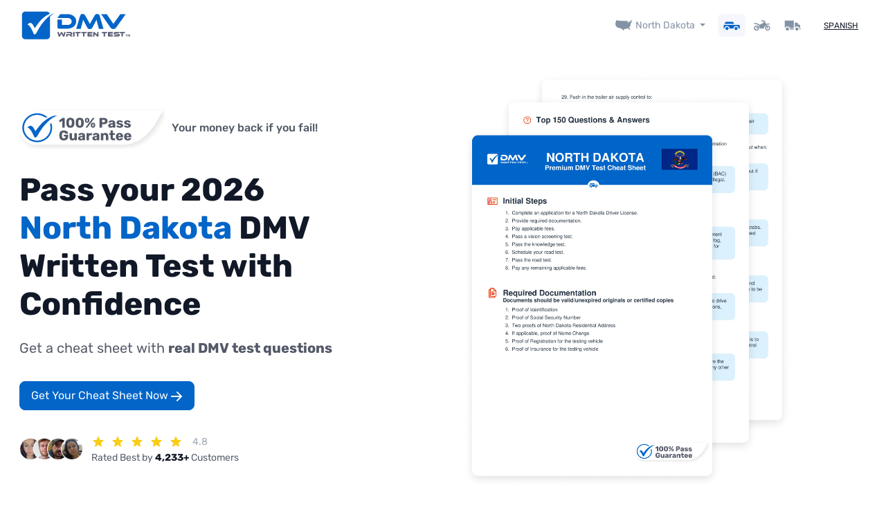

--- FILE ---
content_type: text/html; charset=UTF-8
request_url: https://cheat-sheets.dmv-written-test.com/en/north-dakota/car?item_list_id=bottom-home-affiliate&item_list_name=home_affiliate_cs_video_reviews
body_size: 78748
content:
<!doctype html>
<html lang="en">
<head>
<style type="text/css">
/*header{position: relative;display: none;z-index: -1;width: 100%;min-height: 60px;}
.fullBodyOverlay{position: fixed;left: 0px;right: 0px;top: 0px;width: 100%;height: 100%;background: rgba(255,255,255,1);backdrop-filter: blur(2px);opacity: 1;visibility: visible;z-index:2;display: flex; justify-content: center; align-items: center;align-content: center;   }*/
</style>
	<script>
window.dataLayer = window.dataLayer || [];
window.dataLayer = [{
    "dmv_language": "en",
    "dmv_state": "North Dakota",
    "dmv_category": "car",
    "ab_testId": "",
    "ab_variantId": ""
}];
 </script>


    <!-- Google Tag Manager -->
    <script>(function(w,d,s,l,i){w[l]=w[l]||[];w[l].push({'gtm.start':
    new Date().getTime(),event:'gtm.js'});var f=d.getElementsByTagName(s)[0],
    j=d.createElement(s),dl=l!='dataLayer'?'&l='+l:'';j.async=true;j.src=
    'https://www.googletagmanager.com/gtm.js?id='+i+dl;f.parentNode.insertBefore(j,f);
    })(window,document,'script','dataLayer','GTM-P6GVZPL3');</script>
    <!-- End Google Tag Manager -->


    <script>
        (function(w,d,t,r,u)
        {
            var f,n,i;
            w[u]=w[u]||[],f=function()
            {
                var o={ti:"5820654", enableAutoSpaTracking: true};
                o.q=w[u],w[u]=new UET(o),w[u].push("pageLoad")
            },
            n=d.createElement(t),n.src=r,n.async=1,n.onload=n.onreadystatechange=function()
            {
                var s=this.readyState;
                s&&s!=="loaded"&&s!=="complete"||(f(),n.onload=n.onreadystatechange=null)
            },
            i=d.getElementsByTagName(t)[0],i.parentNode.insertBefore(n,i)
        })
        (window,document,"script","//bat.bing.com/bat.js","uetq");
    </script>

    <script type="text/javascript">
        (function(c,l,a,r,i,t,y){
            c[a]=c[a]||function(){(c[a].q=c[a].q||[]).push(arguments)};
            t=l.createElement(r);t.async=1;t.src="https://www.clarity.ms/tag/"+i;
            y=l.getElementsByTagName(r)[0];y.parentNode.insertBefore(t,y);
        })(window, document, "clarity", "script", "kui9c244l0");
    </script>




    <title>2026 North Dakota DMV Permit Test Cheat Sheet. 99% pass rate!</title>
<meta charset="utf-8">
<meta http-equiv="X-UA-Compatible" content="IE=edge">
<meta content="width=device-width, initial-scale=1.0" name="viewport">
<meta name="description" content="DMV Written Test Study Guide. 2026 North Dakota Cheat Sheet. No need to read ND handbook. Review all Questions &amp; Answers from your local DMV. Get your Cheat Sheet Today. 99% pass rate. 100% Money Back Guarantee!">
 
<meta property="og:title" content="2026 North Dakota DMV Permit Test Cheat Sheet. 99% pass rate!" />
<meta property="og:type" content="website" />
<meta property="og:url" content="https://cheat-sheets.dmv-written-test.com/en/north-dakota/car" />

  

<link rel="icon" type="image/x-icon" href="https://cheat-sheets.dmv-written-test.com/images/icons/dmv/favicon.ico" />
<link rel="icon" type="image/svg+xml" href="https://cheat-sheets.dmv-written-test.com/images/icons/dmv/favicon.svg">
<link rel="shortcut icon" href="https://cheat-sheets.dmv-written-test.com/images/icons/dmv/favicon.ico" sizes="any">
<link rel="icon" href="https://cheat-sheets.dmv-written-test.com/images/icons/dmv/favicon-light.png" media="(prefers-color-scheme: light)">
<link rel="icon" href="https://cheat-sheets.dmv-written-test.com/images/icons/dmv/favicon-dark.png" media="(prefers-color-scheme: dark)">
<link rel="icon" type="image/png" sizes="16x16"   href="https://cheat-sheets.dmv-written-test.com/images/icons/dmv/favicon-16x16.png">
<link rel="icon" type="image/png" sizes="32x32"   href="https://cheat-sheets.dmv-written-test.com/images/icons/dmv/favicon-32x32.png">
<link rel="icon" type="image/png" sizes="64x64"   href="https://cheat-sheets.dmv-written-test.com/images/icons/dmv/favicon-64x64.png">
<link rel="icon" type="image/png" sizes="96x96"   href="https://cheat-sheets.dmv-written-test.com/images/icons/dmv/favicon-96x96.png">
<link rel="icon" type="image/png" sizes="128x128" href="https://cheat-sheets.dmv-written-test.com/images/icons/dmv/favicon-128x128.png">
<link rel="icon" type="image/png" sizes="192x192" href="https://cheat-sheets.dmv-written-test.com/images/icons/dmv/favicon-192x192.png">
<link rel="apple-touch-icon" href="https://cheat-sheets.dmv-written-test.com/images/icons/dmv/apple-touch-icon.png">
<link rel="apple-touch-icon" sizes="57x57"   href="https://cheat-sheets.dmv-written-test.com/images/icons/dmv/apple-touch-icon-57x57.png">
<link rel="apple-touch-icon" sizes="60x60"   href="https://cheat-sheets.dmv-written-test.com/images/icons/dmv/apple-touch-icon-60x60.png">
<link rel="apple-touch-icon" sizes="72x72"   href="https://cheat-sheets.dmv-written-test.com/images/icons/dmv/apple-touch-icon-72x72.png">
<link rel="apple-touch-icon" sizes="76x76"   href="https://cheat-sheets.dmv-written-test.com/images/icons/dmv/apple-touch-icon-76x76.png">
<link rel="apple-touch-icon" sizes="114x114" href="https://cheat-sheets.dmv-written-test.com/images/icons/dmv/apple-touch-icon-114x114.png">
<link rel="apple-touch-icon" sizes="120x120" href="https://cheat-sheets.dmv-written-test.com/images/icons/dmv/apple-touch-icon-120x120.png">
<link rel="apple-touch-icon" sizes="144x144" href="https://cheat-sheets.dmv-written-test.com/images/icons/dmv/apple-touch-icon-144x144.png">
<link rel="apple-touch-icon" sizes="152x152" href="https://cheat-sheets.dmv-written-test.com/images/icons/dmv/apple-touch-icon-152x152.png">
<link rel="apple-touch-icon" sizes="180x180" href="https://cheat-sheets.dmv-written-test.com/images/icons/dmv/apple-touch-icon-180x180.png">
<link rel="apple-touch-icon-precomposed" href="https://cheat-sheets.dmv-written-test.com/images/icons/dmv/apple-touch-icon-precomposed.png">
<link rel="apple-touch-icon-precomposed" sizes="57x57" 	 href="https://cheat-sheets.dmv-written-test.com/images/icons/dmv/apple-touch-icon-57x57-precomposed.png">
<link rel="apple-touch-icon-precomposed" sizes="60x60" 	 href="https://cheat-sheets.dmv-written-test.com/images/icons/dmv/apple-touch-icon-60x60-precomposed.png">
<link rel="apple-touch-icon-precomposed" sizes="72x72" 	 href="https://cheat-sheets.dmv-written-test.com/images/icons/dmv/apple-touch-icon-72x72-precomposed.png">
<link rel="apple-touch-icon-precomposed" sizes="76x76" 	 href="https://cheat-sheets.dmv-written-test.com/images/icons/dmv/apple-touch-icon-76x76-precomposed.png">
<link rel="apple-touch-icon-precomposed" sizes="114x114" href="https://cheat-sheets.dmv-written-test.com/images/icons/dmv/apple-touch-icon-114x114-precomposed.png">
<link rel="apple-touch-icon-precomposed" sizes="120x120" href="https://cheat-sheets.dmv-written-test.com/images/icons/dmv/apple-touch-icon-120x120-precomposed.png">
<link rel="apple-touch-icon-precomposed" sizes="144x144" href="https://cheat-sheets.dmv-written-test.com/images/icons/dmv/apple-touch-icon-144x144-precomposed.png">
<link rel="apple-touch-icon-precomposed" sizes="152x152" href="https://cheat-sheets.dmv-written-test.com/images/icons/dmv/apple-touch-icon-152x152-precomposed.png">
<link rel="apple-touch-icon-precomposed" sizes="180x180" href="https://cheat-sheets.dmv-written-test.com/images/icons/dmv/apple-touch-icon-180x180-precomposed.png">
<link rel="icon" type="image/png" sizes="192x192" href="https://cheat-sheets.dmv-written-test.com/images/icons/dmv/android-chrome-192x192.png">
<link rel="icon" type="image/png" sizes="256x256" href="https://cheat-sheets.dmv-written-test.com/images/icons/dmv/android-chrome-256x256.png">
<link rel="icon" type="image/png" sizes="384x384" href="https://cheat-sheets.dmv-written-test.com/images/icons/dmv/android-chrome-384x384.png">
<link rel="icon" type="image/png" sizes="512x512" href="https://cheat-sheets.dmv-written-test.com/images/icons/dmv/android-chrome-512x512.png">
<link rel="mask-icon" href="https://cheat-sheets.dmv-written-test.com/images/icons/dmv/safari-pinned-tab.svg" color="#0365c8">
<link rel="manifest" href="https://cheat-sheets.dmv-written-test.com/images/icons/dmv/site.webmanifest">
<meta name="mobile-web-app-capable" content="yes">
<meta name="apple-mobile-web-app-title" content="DMV Written test">
<meta name="application-name" content="DMV Written test">
<meta name="msapplication-TileColor" content="#0365c8">
<meta name="msapplication-TileImage" content="https://cheat-sheets.dmv-written-test.com/images/icons/dmv/mstile-144x144.png">
<meta name="msapplication-square70x70logo" content="https://cheat-sheets.dmv-written-test.com/images/icons/dmv/mstile-70x70.png">
<meta name="msapplication-square150x150logo" content="https://cheat-sheets.dmv-written-test.com/images/icons/dmv/mstile-150x150.png">
<meta name="msapplication-square310x310logo" content="https://cheat-sheets.dmv-written-test.com/images/icons/dmv/mstile-310x310.png">
<meta name="msapplication-wide310x150logo" content="https://cheat-sheets.dmv-written-test.com/images/icons/dmv/mstile-310x150.png">
<meta name="msapplication-config" content="https://cheat-sheets.dmv-written-test.com/images/icons/dmv/browserconfig.xml">
<meta name="theme-color" content="#ffffff">






<meta name="google-site-verification" content="FMgjh8jHc40H1zVWFZFHU75S0Mv_Hl4mE3puzAaK2-k" />
<meta name="csrf-token" content="9yyOgOODelTNddgiwHz5cKrflYP6yNxD4o1mY29S">

<link rel="canonical" href="https://cheat-sheets.dmv-written-test.com/en/north-dakota/car" />
<link rel="amphtml" href="https://cheat-sheets.dmv-written-test.com/en/amp/north-dakota/car">

<meta property="og:image" content="https://cheat-sheets.dmv-written-test.com/images/covers/cs-north-dakota-en-car.jpg" />
<meta name="image_url" content="https://cheat-sheets.dmv-written-test.com/images/covers/cs-north-dakota-en-car.jpg" />
<meta property="og:image:url" content="https://cheat-sheets.dmv-written-test.com/images/covers/cs-north-dakota-en-car.jpg" />
<meta property="og:image:type" content="image/jpg" />
<meta property="og:image:secure_url" content="https://cheat-sheets.dmv-written-test.com/images/covers/cs-north-dakota-en-car.jpg" />
<meta property="og:image:width" content="1200" />
<meta property="og:image:height" content="630" />

        <script type="application/ld+json">
        {"@context":"http:\/\/schema.org\/","@type":"Product","name":"DMV Test Cheat Sheet North Dakota","image":["https:\/\/cheat-sheets.dmv-written-test.com\/images\/pdfs\/north-dakota-car-en-1.png","https:\/\/cheat-sheets.dmv-written-test.com\/images\/pdfs\/north-dakota-car-en-2.png","https:\/\/cheat-sheets.dmv-written-test.com\/images\/pdfs\/north-dakota-car-en-3.png","https:\/\/cheat-sheets.dmv-written-test.com\/images\/pdfs\/north-dakota-car-en-4.png"],"description":"DMV Written Test Study Guide. 2026 North Dakota Cheat Sheet. No need to read ND handbook. Review all Questions & Answers from your local DMV. Get your Cheat Sheet Today. 99% pass rate. 100% Money Back Guarantee!","brand":{"@type":"Brand","name":"DMV Test North Dakota"},"aggregateRating":{"@type":"AggregateRating","ratingValue":4.8,"reviewCount":4233},"offers":[{"@type":"Offer","priceCurrency":"USD","price":10.99,"priceValidUntil":"2026-07-17T12:49:44.288272Z","gtin":"GS1 Digital Link","itemCondition":"http:\/\/schema.org\/NewCondition","availability":"http:\/\/schema.org\/InStock","seller":{"@type":"Organization","name":"Safe Driver Corporation LLC"},"acceptedPaymentMethod":[{"@type":"PaymentMethod","@id":"http:\/\/purl.org\/goodrelations\/v1#ByBankTransferInAdvance"},{"@type":"PaymentMethod","@id":"http:\/\/purl.org\/goodrelations\/v1#PayPal"}],"availableDeliveryMethod":[{"@type":"DeliveryMethod","@id":"http:\/\/purl.org\/goodrelations\/v1#DeliveryModeDirectDownload"},{"@type":"DeliveryMethod","@id":"http:\/\/purl.org\/goodrelations\/v1#DeliveryModeMail"}],"areaServed":{"@type":"AdministrativeArea","name":"North Dakota"},"hasMerchantReturnPolicy":{"@type":"MerchantReturnPolicy","applicableCountry":"US","returnMethod":"https:\/\/schema.org\/ReturnByMail","returnPolicyCategory":"https:\/\/schema.org\/MerchantReturnUnlimitedWindow","returnFees":"https:\/\/schema.org\/FreeReturn"},"shippingDetails":{"@type":"OfferShippingDetails","applicableCountry":"US","returnPolicyCategory":"https:\/\/schema.org\/MerchantReturnUnlimitedWindow","returnFees":"https:\/\/schema.org\/FreeReturn","deliveryTime":{"@type":"ShippingDeliveryTime","businessDays":{"@type":"OpeningHoursSpecification","dayOfWeek":["https:\/\/schema.org\/Monday","https:\/\/schema.org\/Tuesday","https:\/\/schema.org\/Wednesday","https:\/\/schema.org\/Thursday","https:\/\/schema.org\/Friday","https:\/\/schema.org\/Saturday","https:\/\/schema.org\/Sunday"]},"handlingTime":{"@type":"QuantitativeValue","minValue":0,"maxValue":1,"unitCode":"DAY"},"transitTime":{"@type":"QuantitativeValue","minValue":0,"maxValue":1,"unitCode":"DAY"}},"shippingRate":{"@type":"MonetaryAmount","value":"0.00","currency":"USD"},"shippingDestination":{"@type":"DefinedRegion","addressCountry":"US"}}},{"@type":"Offer","priceCurrency":"USD","price":17.99,"priceValidUntil":"2026-07-17T12:49:44.288344Z","gtin":"GS1 Digital Link","itemCondition":"http:\/\/schema.org\/NewCondition","availability":"http:\/\/schema.org\/InStock","seller":{"@type":"Organization","name":"Safe Driver Corporation LLC"},"acceptedPaymentMethod":[{"@type":"PaymentMethod","@id":"http:\/\/purl.org\/goodrelations\/v1#ByBankTransferInAdvance"},{"@type":"PaymentMethod","@id":"http:\/\/purl.org\/goodrelations\/v1#PayPal"}],"availableDeliveryMethod":[{"@type":"DeliveryMethod","@id":"http:\/\/purl.org\/goodrelations\/v1#DeliveryModeDirectDownload"},{"@type":"DeliveryMethod","@id":"http:\/\/purl.org\/goodrelations\/v1#DeliveryModeMail"}],"areaServed":{"@type":"AdministrativeArea","name":"North Dakota"},"hasMerchantReturnPolicy":{"@type":"MerchantReturnPolicy","applicableCountry":"US","returnMethod":"https:\/\/schema.org\/ReturnByMail","returnPolicyCategory":"https:\/\/schema.org\/MerchantReturnUnlimitedWindow","returnFees":"https:\/\/schema.org\/FreeReturn"},"shippingDetails":{"@type":"OfferShippingDetails","applicableCountry":"US","returnPolicyCategory":"https:\/\/schema.org\/MerchantReturnUnlimitedWindow","returnFees":"https:\/\/schema.org\/FreeReturn","deliveryTime":{"@type":"ShippingDeliveryTime","businessDays":{"@type":"OpeningHoursSpecification","dayOfWeek":["https:\/\/schema.org\/Monday","https:\/\/schema.org\/Tuesday","https:\/\/schema.org\/Wednesday","https:\/\/schema.org\/Thursday","https:\/\/schema.org\/Friday","https:\/\/schema.org\/Saturday","https:\/\/schema.org\/Sunday"]},"handlingTime":{"@type":"QuantitativeValue","minValue":0,"maxValue":1,"unitCode":"DAY"},"transitTime":{"@type":"QuantitativeValue","minValue":0,"maxValue":1,"unitCode":"DAY"}},"shippingRate":{"@type":"MonetaryAmount","value":"0.00","currency":"USD"},"shippingDestination":{"@type":"DefinedRegion","addressCountry":"US"}}}]}
    </script>
    <script type="application/ld+json">
    {
      "@context": "http://schema.org",
      "@type": "BreadcrumbList",
      "itemListElement": [{
        "@type": "ListItem",
        "position": 1,
        "item": {
              "@id": "https://cheat-sheets.dmv-written-test.com/en",
              "name": "DMV Test Cheat Sheet"
            }
      },{
        "@type": "ListItem",
        "position": 2,
        "item": {
              "@id": "https://cheat-sheets.dmv-written-test.com/en/north-dakota/car",
              "name": "North Dakota car"
            }
      }]
    }
    </script>


    <link rel="stylesheet preload" href="/css/new.css?id=b85250a19ac05184803a4ea9f0fe2f02" as="style" onload="this.onload=null;this.rel='stylesheet'">
    <noscript><link rel="stylesheet" href="/css/new.css?id=b85250a19ac05184803a4ea9f0fe2f02"></noscript>
</head>

<body>
    <!-- Google Tag Manager (noscript) -->
<noscript><iframe src="https://www.googletagmanager.com/ns.html?id=GTM-P6GVZPL3"
height="0" width="0" style="display:none;visibility:hidden"></iframe></noscript>
<!-- End Google Tag Manager (noscript) -->

    <header id="dmv-cheat-sheets-navigation" class="">
        <div id="dmv-navigation" class="container">
	<nav class="navbar navbar-default justify-content-between flex-nowrap">
      <a id="brand" title="tests.writen-test" class="navbar-brand" href="https://cheat-sheets.dmv-written-test.com/en">
		<picture>
            <source srcset="https://cheat-sheets.dmv-written-test.com/images/logo-dmv-small.svg" media="(max-width: 576px)">
            <source srcset="https://cheat-sheets.dmv-written-test.com/images/logo-dmv.svg" media="(min-width: 576px)">
            <source sizes="100vw" srcset="https://cheat-sheets.dmv-written-test.com/images/logo-dmv.png 576w, https://cheat-sheets.dmv-written-test.com/images/logo-dmv-small.png 577w, https://cheat-sheets.dmv-written-test.com/images/logo-dmv.png 1960w"/>
            <noscript>
                <img src="https://cheat-sheets.dmv-written-test.com/images/logo-dmv.png" alt="DMV Writen Test Logo" />
            </noscript>
            <img width="276" height="80" loading="lazy" class="lazyload" data-src="https://cheat-sheets.dmv-written-test.com/images/logo-dmv.png" alt="DMV Writen Test Logo"/>
        </picture>

    </a>
    <div id="navbar-links-holder" class="navbar-links">
    	<div class="navbar-states">
            <div class="dropdown filter-menu">
                <a href="https://cheat-sheets.dmv-written-test.com/en" class="dropdown-toggle dropdown-click stateChoose" data-bs-toggle="dropdown"  aria-haspopup="true" aria-expanded="false" title="Learn Everything You Need in a Condensed :state Permit Test Cheat Sheet. 99% pass rate. 100% Money Back Guarantee!">
                    <abbr title="DMV Cheat Sheets" class="d-none">DMV Cheat Sheets</abbr>
                    <span class="dmv-icon">
                        <svg id="dmv-states-map" class="dmv-cheat-sheet-icon" width="24" height="15" viewBox="0 0 24 15" fill="none" xmlns="http://www.w3.org/2000/svg" xmlns:xlink="http://www.w3.org/1999/xlink">
<rect width="24" height="15" fill="url(#usa-patern)"/>
<defs>
<pattern id="usa-patern" patternContentUnits="objectBoundingBox" width="1" height="1">
<use xlink:href="#usa-image" transform="scale(0.0208333 0.0333333)"/>
</pattern>
<image id="usa-image" width="48" height="30" xlink:href="[data-uri]"/>
</defs>
</svg>                    </span>
                                            <label class="d-none d-lg-block">North Dakota</label>
                        <label class="d-block d-lg-none">ND</label>
                                        
                </a>
                <div class="dropdown-menu dropdown-menu-center centered-always" aria-labelledby="stateChoose">
                    <div class="columns-header">
                        <div class="columns-holder three-colums-holder">
                                                            <div class="check-state">
                                    <a href="https://cheat-sheets.dmv-written-test.com/en/alabama/car" class="dropdown-item " rel="tag">
                                        <label for="state">Alabama</label>
                                    </a>
                                </div>
                                                                                                                        <div class="check-state">
                                    <a href="https://cheat-sheets.dmv-written-test.com/en/alaska/car" class="dropdown-item " rel="tag">
                                        <label for="state">Alaska</label>
                                    </a>
                                </div>
                                                                                                                        <div class="check-state">
                                    <a href="https://cheat-sheets.dmv-written-test.com/en/arizona/car" class="dropdown-item " rel="tag">
                                        <label for="state">Arizona</label>
                                    </a>
                                </div>
                                                                                                                        <div class="check-state">
                                    <a href="https://cheat-sheets.dmv-written-test.com/en/arkansas/car" class="dropdown-item " rel="tag">
                                        <label for="state">Arkansas</label>
                                    </a>
                                </div>
                                                                                                                        <div class="check-state">
                                    <a href="https://cheat-sheets.dmv-written-test.com/en/california/car" class="dropdown-item " rel="tag">
                                        <label for="state">California</label>
                                    </a>
                                </div>
                                                                                                                        <div class="check-state">
                                    <a href="https://cheat-sheets.dmv-written-test.com/en/colorado/car" class="dropdown-item " rel="tag">
                                        <label for="state">Colorado</label>
                                    </a>
                                </div>
                                                                                                                        <div class="check-state">
                                    <a href="https://cheat-sheets.dmv-written-test.com/en/connecticut/car" class="dropdown-item " rel="tag">
                                        <label for="state">Connecticut</label>
                                    </a>
                                </div>
                                                                                                                        <div class="check-state">
                                    <a href="https://cheat-sheets.dmv-written-test.com/en/delaware/car" class="dropdown-item " rel="tag">
                                        <label for="state">Delaware</label>
                                    </a>
                                </div>
                                                                                                                        <div class="check-state">
                                    <a href="https://cheat-sheets.dmv-written-test.com/en/district-of-columbia/car" class="dropdown-item " rel="tag">
                                        <label for="state">District Of Columbia</label>
                                    </a>
                                </div>
                                                                                                                        <div class="check-state">
                                    <a href="https://cheat-sheets.dmv-written-test.com/en/florida/car" class="dropdown-item " rel="tag">
                                        <label for="state">Florida</label>
                                    </a>
                                </div>
                                                                                                                        <div class="check-state">
                                    <a href="https://cheat-sheets.dmv-written-test.com/en/georgia/car" class="dropdown-item " rel="tag">
                                        <label for="state">Georgia</label>
                                    </a>
                                </div>
                                                                                                                        <div class="check-state">
                                    <a href="https://cheat-sheets.dmv-written-test.com/en/hawaii/car" class="dropdown-item " rel="tag">
                                        <label for="state">Hawaii</label>
                                    </a>
                                </div>
                                                                                                                        <div class="check-state">
                                    <a href="https://cheat-sheets.dmv-written-test.com/en/idaho/car" class="dropdown-item " rel="tag">
                                        <label for="state">Idaho</label>
                                    </a>
                                </div>
                                                                                                                        <div class="check-state">
                                    <a href="https://cheat-sheets.dmv-written-test.com/en/illinois/car" class="dropdown-item " rel="tag">
                                        <label for="state">Illinois</label>
                                    </a>
                                </div>
                                                                                                                        <div class="check-state">
                                    <a href="https://cheat-sheets.dmv-written-test.com/en/indiana/car" class="dropdown-item " rel="tag">
                                        <label for="state">Indiana</label>
                                    </a>
                                </div>
                                                                                                                        <div class="check-state">
                                    <a href="https://cheat-sheets.dmv-written-test.com/en/iowa/car" class="dropdown-item " rel="tag">
                                        <label for="state">Iowa</label>
                                    </a>
                                </div>
                                                                                                                        <div class="check-state">
                                    <a href="https://cheat-sheets.dmv-written-test.com/en/kansas/car" class="dropdown-item " rel="tag">
                                        <label for="state">Kansas</label>
                                    </a>
                                </div>
                                			                        </div>
			                        <div class="columns-holder three-colums-holder">
                            	                                                                                        <div class="check-state">
                                    <a href="https://cheat-sheets.dmv-written-test.com/en/kentucky/car" class="dropdown-item " rel="tag">
                                        <label for="state">Kentucky</label>
                                    </a>
                                </div>
                                                                                                                        <div class="check-state">
                                    <a href="https://cheat-sheets.dmv-written-test.com/en/louisiana/car" class="dropdown-item " rel="tag">
                                        <label for="state">Louisiana</label>
                                    </a>
                                </div>
                                                                                                                        <div class="check-state">
                                    <a href="https://cheat-sheets.dmv-written-test.com/en/maine/car" class="dropdown-item " rel="tag">
                                        <label for="state">Maine</label>
                                    </a>
                                </div>
                                                                                                                        <div class="check-state">
                                    <a href="https://cheat-sheets.dmv-written-test.com/en/maryland/car" class="dropdown-item " rel="tag">
                                        <label for="state">Maryland</label>
                                    </a>
                                </div>
                                                                                                                        <div class="check-state">
                                    <a href="https://cheat-sheets.dmv-written-test.com/en/massachusetts/car" class="dropdown-item " rel="tag">
                                        <label for="state">Massachusetts</label>
                                    </a>
                                </div>
                                                                                                                        <div class="check-state">
                                    <a href="https://cheat-sheets.dmv-written-test.com/en/michigan/car" class="dropdown-item " rel="tag">
                                        <label for="state">Michigan</label>
                                    </a>
                                </div>
                                                                                                                        <div class="check-state">
                                    <a href="https://cheat-sheets.dmv-written-test.com/en/minnesota/car" class="dropdown-item " rel="tag">
                                        <label for="state">Minnesota</label>
                                    </a>
                                </div>
                                                                                                                        <div class="check-state">
                                    <a href="https://cheat-sheets.dmv-written-test.com/en/mississippi/car" class="dropdown-item " rel="tag">
                                        <label for="state">Mississippi</label>
                                    </a>
                                </div>
                                                                                                                        <div class="check-state">
                                    <a href="https://cheat-sheets.dmv-written-test.com/en/missouri/car" class="dropdown-item " rel="tag">
                                        <label for="state">Missouri</label>
                                    </a>
                                </div>
                                                                                                                        <div class="check-state">
                                    <a href="https://cheat-sheets.dmv-written-test.com/en/montana/car" class="dropdown-item " rel="tag">
                                        <label for="state">Montana</label>
                                    </a>
                                </div>
                                                                                                                        <div class="check-state">
                                    <a href="https://cheat-sheets.dmv-written-test.com/en/nebraska/car" class="dropdown-item " rel="tag">
                                        <label for="state">Nebraska</label>
                                    </a>
                                </div>
                                                                                                                        <div class="check-state">
                                    <a href="https://cheat-sheets.dmv-written-test.com/en/nevada/car" class="dropdown-item " rel="tag">
                                        <label for="state">Nevada</label>
                                    </a>
                                </div>
                                                                                                                        <div class="check-state">
                                    <a href="https://cheat-sheets.dmv-written-test.com/en/new-hampshire/car" class="dropdown-item " rel="tag">
                                        <label for="state">New Hampshire</label>
                                    </a>
                                </div>
                                                                                                                        <div class="check-state">
                                    <a href="https://cheat-sheets.dmv-written-test.com/en/new-jersey/car" class="dropdown-item " rel="tag">
                                        <label for="state">New Jersey</label>
                                    </a>
                                </div>
                                                                                                                        <div class="check-state">
                                    <a href="https://cheat-sheets.dmv-written-test.com/en/new-mexico/car" class="dropdown-item " rel="tag">
                                        <label for="state">New Mexico</label>
                                    </a>
                                </div>
                                                                                                                        <div class="check-state">
                                    <a href="https://cheat-sheets.dmv-written-test.com/en/new-york/car" class="dropdown-item " rel="tag">
                                        <label for="state">New York</label>
                                    </a>
                                </div>
                                                                                                                        <div class="check-state">
                                    <a href="https://cheat-sheets.dmv-written-test.com/en/north-carolina/car" class="dropdown-item " rel="tag">
                                        <label for="state">North Carolina</label>
                                    </a>
                                </div>
                                			                        </div>
			                        <div class="columns-holder three-colums-holder">
                            	                                                                                        <div class="check-state">
                                    <a href="https://cheat-sheets.dmv-written-test.com/en/north-dakota/car" class="dropdown-item active" rel="tag">
                                        <label for="state">North Dakota</label>
                                    </a>
                                </div>
                                                                                                                        <div class="check-state">
                                    <a href="https://cheat-sheets.dmv-written-test.com/en/ohio/car" class="dropdown-item " rel="tag">
                                        <label for="state">Ohio</label>
                                    </a>
                                </div>
                                                                                                                        <div class="check-state">
                                    <a href="https://cheat-sheets.dmv-written-test.com/en/oklahoma/car" class="dropdown-item " rel="tag">
                                        <label for="state">Oklahoma</label>
                                    </a>
                                </div>
                                                                                                                        <div class="check-state">
                                    <a href="https://cheat-sheets.dmv-written-test.com/en/oregon/car" class="dropdown-item " rel="tag">
                                        <label for="state">Oregon</label>
                                    </a>
                                </div>
                                                                                                                        <div class="check-state">
                                    <a href="https://cheat-sheets.dmv-written-test.com/en/pennsylvania/car" class="dropdown-item " rel="tag">
                                        <label for="state">Pennsylvania</label>
                                    </a>
                                </div>
                                                                                                                        <div class="check-state">
                                    <a href="https://cheat-sheets.dmv-written-test.com/en/rhode-island/car" class="dropdown-item " rel="tag">
                                        <label for="state">Rhode Island</label>
                                    </a>
                                </div>
                                                                                                                        <div class="check-state">
                                    <a href="https://cheat-sheets.dmv-written-test.com/en/south-carolina/car" class="dropdown-item " rel="tag">
                                        <label for="state">South Carolina</label>
                                    </a>
                                </div>
                                                                                                                        <div class="check-state">
                                    <a href="https://cheat-sheets.dmv-written-test.com/en/south-dakota/car" class="dropdown-item " rel="tag">
                                        <label for="state">South Dakota</label>
                                    </a>
                                </div>
                                                                                                                        <div class="check-state">
                                    <a href="https://cheat-sheets.dmv-written-test.com/en/tennessee/car" class="dropdown-item " rel="tag">
                                        <label for="state">Tennessee</label>
                                    </a>
                                </div>
                                                                                                                        <div class="check-state">
                                    <a href="https://cheat-sheets.dmv-written-test.com/en/texas/car" class="dropdown-item " rel="tag">
                                        <label for="state">Texas</label>
                                    </a>
                                </div>
                                                                                                                        <div class="check-state">
                                    <a href="https://cheat-sheets.dmv-written-test.com/en/utah/car" class="dropdown-item " rel="tag">
                                        <label for="state">Utah</label>
                                    </a>
                                </div>
                                                                                                                        <div class="check-state">
                                    <a href="https://cheat-sheets.dmv-written-test.com/en/vermont/car" class="dropdown-item " rel="tag">
                                        <label for="state">Vermont</label>
                                    </a>
                                </div>
                                                                                                                        <div class="check-state">
                                    <a href="https://cheat-sheets.dmv-written-test.com/en/virginia/car" class="dropdown-item " rel="tag">
                                        <label for="state">Virginia</label>
                                    </a>
                                </div>
                                                                                                                        <div class="check-state">
                                    <a href="https://cheat-sheets.dmv-written-test.com/en/washington/car" class="dropdown-item " rel="tag">
                                        <label for="state">Washington</label>
                                    </a>
                                </div>
                                                                                                                        <div class="check-state">
                                    <a href="https://cheat-sheets.dmv-written-test.com/en/west-virginia/car" class="dropdown-item " rel="tag">
                                        <label for="state">West Virginia</label>
                                    </a>
                                </div>
                                                                                                                        <div class="check-state">
                                    <a href="https://cheat-sheets.dmv-written-test.com/en/wisconsin/car" class="dropdown-item " rel="tag">
                                        <label for="state">Wisconsin</label>
                                    </a>
                                </div>
                                                                                                                        <div class="check-state">
                                    <a href="https://cheat-sheets.dmv-written-test.com/en/wyoming/car" class="dropdown-item " rel="tag">
                                        <label for="state">Wyoming</label>
                                    </a>
                                </div>
                                			                        </div>
			                        <div class="columns-holder three-colums-holder">
                            	                                                                                </div>
                    </div>
                </div>
            </div>
        </div>
    
	<div class="navbar-types">
		<div class="d-none d-sm-block">
			<div class="columns-blocks">
									<div class="button-block">
						<a href="https://cheat-sheets.dmv-written-test.com/en/north-dakota/car" class="button-item active" rel="tag">
							<abbr title="car">
								<svg id="header-car-button" class="dmv-cheat-sheet-icon" width="24" height="24" viewBox="0 0 24 24" fill="none" xmlns="http://www.w3.org/2000/svg">
<path fill-rule="evenodd" clip-rule="evenodd" d="M14.4375 7.28659L15.675 9.51159H1.65C2.175 8.51034 2.6625 7.65742 2.8875 7.28659C3.1125 6.91576 3.4875 6.54492 3.8625 6.54492H13.275C13.5174 6.55717 13.7524 6.63211 13.9564 6.76226C14.1604 6.89241 14.3263 7.0732 14.4375 7.28659ZM0.8625 10.9949H22.5C22.7984 10.9949 23.0845 11.1121 23.2955 11.3208C23.5065 11.5294 23.625 11.8124 23.625 12.1074V16.1866H22.125C22.125 15.2031 21.7299 14.2598 21.0267 13.5644C20.3234 12.869 19.3696 12.4783 18.375 12.4783C17.3804 12.4783 16.4266 12.869 15.7234 13.5644C15.0201 14.2598 14.625 15.2031 14.625 16.1866H9C9 15.2031 8.60491 14.2598 7.90165 13.5644C7.19839 12.869 6.24456 12.4783 5.25 12.4783C4.25544 12.4783 3.30161 12.869 2.59835 13.5644C1.89509 14.2598 1.5 15.2031 1.5 16.1866H0.375V12.1074C0.378704 11.832 0.485601 11.5677 0.675 11.3658L0.8625 10.9949ZM5.25 18.4115C6.49264 18.4115 7.5 17.4154 7.5 16.1865C7.5 14.9577 6.49264 13.9615 5.25 13.9615C4.00736 13.9615 3 14.9577 3 16.1865C3 17.4154 4.00736 18.4115 5.25 18.4115ZM18.375 18.4115C19.6176 18.4115 20.625 17.4154 20.625 16.1865C20.625 14.9577 19.6176 13.9615 18.375 13.9615C17.1324 13.9615 16.125 14.9577 16.125 16.1865C16.125 17.4154 17.1324 18.4115 18.375 18.4115Z" fill="#8492A5"/>
</svg>							</abbr>
		  				</a>

					</div>
									<div class="button-block">
						<a href="https://cheat-sheets.dmv-written-test.com/en/north-dakota/motorcycle" class="button-item " rel="tag">
							<abbr title="motorcycle">
								<svg id="header-car-button" class="dmv-cheat-sheet-icon" width="24" height="24" viewBox="0 0 24 24" fill="none" xmlns="http://www.w3.org/2000/svg">
<path d="M19.8747 11.8669C19.5599 11.8681 19.2466 11.9087 18.9421 11.9878L18.4658 11.0236C19.6316 10.5765 20.8746 10.359 22.1247 10.3835C22.3236 10.3835 22.5144 10.3054 22.6551 10.1663C22.7957 10.0272 22.8747 9.83856 22.8747 9.64186C22.8747 9.44516 22.7957 9.25651 22.6551 9.11742C22.5144 8.97833 22.3236 8.90019 22.1247 8.90019C20.6465 8.8715 19.178 9.14219 17.8096 9.69563C16.7453 7.5448 15.7895 5.62017 15.6942 5.4622C15.4947 5.13401 15.0792 4.4502 14.2692 4.4502H11.6247C11.4258 4.4502 11.235 4.52834 11.0944 4.66742C10.9537 4.80651 10.8747 4.99516 10.8747 5.19186C10.8747 5.38856 10.9537 5.57721 11.0944 5.7163C11.235 5.85539 11.4258 5.93353 11.6247 5.93353H14.2073C14.28 6.02242 14.3453 6.11691 14.4027 6.2161C14.4402 6.28211 14.5816 6.56172 14.7968 6.99114C12.4673 8.71478 10.4915 10.3835 9.01659 10.3835H7.83722C5.61909 8.64877 2.62734 8.15853 1.12472 8.15853C0.925807 8.15853 0.735042 8.23667 0.59439 8.37576C0.453737 8.51485 0.37472 8.70349 0.37472 8.90019C0.37472 9.0969 0.453737 9.28554 0.59439 9.42463C0.735042 9.56372 0.925807 9.64186 1.12472 9.64186C1.18697 9.64186 6.31359 9.75793 8.30072 13.1236L7.25484 13.5378C6.73828 12.756 5.94626 12.1919 5.03265 11.9551C4.11903 11.7184 3.14906 11.826 2.31115 12.2569C1.47324 12.6879 0.827235 13.4114 0.49862 14.287C0.170004 15.1626 0.182245 16.1278 0.532966 16.9949C0.883686 17.8621 1.54784 18.5694 2.39642 18.9794C3.24499 19.3894 4.21739 19.4729 5.12471 19.2136C6.03203 18.9543 6.8095 18.3707 7.30607 17.5763C7.80264 16.7819 7.98286 15.8332 7.81172 14.9147L8.86997 14.4961C8.96748 14.867 9.03025 15.2459 9.05747 15.6282C9.07105 15.8155 9.15597 15.9908 9.2951 16.1186C9.43422 16.2464 9.6172 16.3172 9.80709 16.3169H13.8747C14.0574 16.3167 14.2338 16.2506 14.3707 16.131C14.5076 16.0114 14.5957 15.8464 14.6183 15.6672C14.8996 14.0761 15.8083 12.6607 17.1447 11.7322C17.2947 12.0323 17.4425 12.3356 17.5917 12.6389C16.89 13.1749 16.4035 13.9399 16.2189 14.7975C16.0343 15.6551 16.1635 16.5497 16.5836 17.3218C17.0037 18.094 17.6874 18.6936 18.5129 19.0138C19.3383 19.334 20.2519 19.354 21.0909 19.0703C21.9298 18.7866 22.6397 18.2175 23.094 17.4645C23.5483 16.7115 23.7175 15.8235 23.5715 14.9586C23.4255 14.0938 22.9737 13.3083 22.2967 12.7421C21.6197 12.1758 20.7614 11.8657 19.8747 11.8669ZM6.37472 15.5752C6.37686 16.0985 6.19315 16.6059 5.85563 17.0089C5.51811 17.4119 5.04822 17.6849 4.52794 17.7803C4.00765 17.8757 3.47001 17.7875 3.00881 17.5309C2.54761 17.2744 2.19214 16.8659 2.00441 16.3766C1.81668 15.8874 1.80861 15.3485 1.98161 14.854C2.15462 14.3595 2.49771 13.9407 2.95102 13.6708C3.40434 13.4009 3.93911 13.2969 4.46202 13.377C4.98493 13.4572 5.46279 13.7163 5.81222 14.1093L3.84572 14.888C3.75253 14.923 3.66732 14.9759 3.59506 15.0438C3.52279 15.1116 3.46493 15.193 3.42485 15.2833C3.38477 15.3735 3.36327 15.4707 3.36161 15.5692C3.35996 15.6678 3.37818 15.7657 3.41521 15.8571C3.45223 15.9486 3.50733 16.0319 3.57727 16.1021C3.64722 16.1723 3.7306 16.228 3.82257 16.266C3.91453 16.304 4.01322 16.3234 4.11287 16.3232C4.21253 16.3231 4.31115 16.3032 4.40297 16.2649L6.36947 15.4862C6.37209 15.5159 6.37472 15.5455 6.37472 15.5752ZM19.8747 17.8002C19.4313 17.8005 18.9976 17.6711 18.6284 17.4283C18.2591 17.1854 17.9707 16.84 17.7995 16.4355C17.6282 16.031 17.5818 15.5854 17.666 15.1549C17.7502 14.7243 17.9613 14.328 18.2727 14.0158C18.5963 14.6722 18.9102 15.3115 19.2005 15.9004C19.2436 15.9881 19.3037 16.0665 19.3774 16.1312C19.4512 16.1958 19.537 16.2455 19.6302 16.2774C19.7233 16.3092 19.8219 16.3226 19.9203 16.3168C20.0187 16.311 20.115 16.286 20.2036 16.2434C20.2922 16.2008 20.3715 16.1414 20.4369 16.0685C20.5023 15.9955 20.5526 15.9106 20.5848 15.8185C20.617 15.7264 20.6305 15.6289 20.6247 15.5316C20.6188 15.4343 20.5936 15.3391 20.5505 15.2515C20.3281 14.7987 20.0015 14.1352 19.622 13.3654C19.9268 13.33 20.2358 13.3567 20.5298 13.4437C20.8239 13.5308 21.0968 13.6765 21.3318 13.8717C21.5668 14.067 21.7589 14.3077 21.8963 14.5792C22.0337 14.8506 22.1135 15.147 22.1308 15.45C22.1481 15.7531 22.1025 16.0564 21.9968 16.3414C21.8911 16.6264 21.7275 16.8869 21.5162 17.1071C21.3049 17.3272 21.0502 17.5023 20.7679 17.6215C20.4856 17.7407 20.1817 17.8015 19.8747 17.8002Z" fill="#8492A5"/>
</svg>							</abbr>
		  				</a>

					</div>
									<div class="button-block">
						<a href="https://cheat-sheets.dmv-written-test.com/en/north-dakota/cdl" class="button-item " rel="tag">
							<abbr title="cdl">
								<svg id="header-car-button" class="dmv-cheat-sheet-icon" width="24" height="24" viewBox="0 0 24 24" fill="none" xmlns="http://www.w3.org/2000/svg">
<path fill-rule="evenodd" clip-rule="evenodd" d="M22.2082 10.8625C22.5136 10.8625 22.8955 10.9758 22.8955 11.3911V15.3934H21.8264C21.5604 14.7854 21.1373 14.2573 20.5996 13.8621C20.0619 13.4669 19.4285 13.2186 18.7631 13.1421C18.0976 13.0656 17.4235 13.1635 16.8085 13.4262C16.1934 13.6888 15.6591 14.1068 15.2591 14.6383V7.8419H19.0391L20.7191 10.8625H22.2082ZM22.0555 16.1486H22.8955C23.098 16.1486 23.2922 16.2281 23.4354 16.3697C23.5786 16.5114 23.6591 16.7034 23.6591 16.9037C23.6591 17.104 23.5786 17.2961 23.4354 17.4377C23.2922 17.5793 23.098 17.6589 22.8955 17.6589H22.0555C22.1583 17.1606 22.1583 16.6469 22.0555 16.1486ZM1.05545 15.3934H0.75V4.82129H13.7318V15.3934H8.04273C7.74398 14.7234 7.25466 14.1537 6.63437 13.7538C6.01407 13.3539 5.28957 13.141 4.54909 13.141C3.80861 13.141 3.08411 13.3539 2.46381 13.7538C1.84352 14.1537 1.3542 14.7234 1.05545 15.3934ZM8.31 17.6589C8.36078 17.4103 8.38636 17.1573 8.38636 16.9037C8.38636 16.6501 8.36078 16.3971 8.31 16.1486H13.7318V17.6589H8.31ZM4.56825 19.1691C5.83349 19.1691 6.85916 18.1548 6.85916 16.9037C6.85916 15.6525 5.83349 14.6382 4.56825 14.6382C3.30302 14.6382 2.27734 15.6525 2.27734 16.9037C2.27734 18.1548 3.30302 19.1691 4.56825 19.1691ZM18.3143 19.1691C19.5796 19.1691 20.6053 18.1548 20.6053 16.9037C20.6053 15.6525 19.5796 14.6382 18.3143 14.6382C17.0491 14.6382 16.0234 15.6525 16.0234 16.9037C16.0234 18.1548 17.0491 19.1691 18.3143 19.1691Z" fill="#8492A5"/>
</svg>							</abbr>
		  				</a>

					</div>
							</div>
		</div>
		<div class="d-sm-none">
			<div class="dropdown filter-menu">
				<a href="https://cheat-sheets.dmv-written-test.com/en" title="get your cheat sheet - Car" class="dropdown-toggle dropdown-click typeChoose" data-bs-toggle="dropdown"  aria-haspopup="true" aria-expanded="false">
					<abbr title="DMV Written Test car">
						<abbr title="car" class="d-none">car</abbr>
							<svg id="header-car-button-dropdown" class="dmv-cheat-sheet-icon" width="24" height="24" viewBox="0 0 24 24" fill="none" xmlns="http://www.w3.org/2000/svg">
<path fill-rule="evenodd" clip-rule="evenodd" d="M14.4375 7.28659L15.675 9.51159H1.65C2.175 8.51034 2.6625 7.65742 2.8875 7.28659C3.1125 6.91576 3.4875 6.54492 3.8625 6.54492H13.275C13.5174 6.55717 13.7524 6.63211 13.9564 6.76226C14.1604 6.89241 14.3263 7.0732 14.4375 7.28659ZM0.8625 10.9949H22.5C22.7984 10.9949 23.0845 11.1121 23.2955 11.3208C23.5065 11.5294 23.625 11.8124 23.625 12.1074V16.1866H22.125C22.125 15.2031 21.7299 14.2598 21.0267 13.5644C20.3234 12.869 19.3696 12.4783 18.375 12.4783C17.3804 12.4783 16.4266 12.869 15.7234 13.5644C15.0201 14.2598 14.625 15.2031 14.625 16.1866H9C9 15.2031 8.60491 14.2598 7.90165 13.5644C7.19839 12.869 6.24456 12.4783 5.25 12.4783C4.25544 12.4783 3.30161 12.869 2.59835 13.5644C1.89509 14.2598 1.5 15.2031 1.5 16.1866H0.375V12.1074C0.378704 11.832 0.485601 11.5677 0.675 11.3658L0.8625 10.9949ZM5.25 18.4115C6.49264 18.4115 7.5 17.4154 7.5 16.1865C7.5 14.9577 6.49264 13.9615 5.25 13.9615C4.00736 13.9615 3 14.9577 3 16.1865C3 17.4154 4.00736 18.4115 5.25 18.4115ZM18.375 18.4115C19.6176 18.4115 20.625 17.4154 20.625 16.1865C20.625 14.9577 19.6176 13.9615 18.375 13.9615C17.1324 13.9615 16.125 14.9577 16.125 16.1865C16.125 17.4154 17.1324 18.4115 18.375 18.4115Z" fill="#8492A5"/>
</svg>					</abbr>
			    </a>
				<div class="dropdown-menu dropdown-menu-center dropdown-menu-md-start dropdown-menu-end" aria-labelledby="typeChoose">
			  		<div class="columns-header">
				  		<div class="columns-holder one-colums-holder">
				  							  				<div class="check-state">
									<a href="https://cheat-sheets.dmv-written-test.com/en/north-dakota/car" class="dropdown-item box-item" rel="tag">
										<abbr title="car">
											<svg id="header-car-button" class="dmv-cheat-sheet-icon" width="24" height="24" viewBox="0 0 24 24" fill="none" xmlns="http://www.w3.org/2000/svg">
<path fill-rule="evenodd" clip-rule="evenodd" d="M14.4375 7.28659L15.675 9.51159H1.65C2.175 8.51034 2.6625 7.65742 2.8875 7.28659C3.1125 6.91576 3.4875 6.54492 3.8625 6.54492H13.275C13.5174 6.55717 13.7524 6.63211 13.9564 6.76226C14.1604 6.89241 14.3263 7.0732 14.4375 7.28659ZM0.8625 10.9949H22.5C22.7984 10.9949 23.0845 11.1121 23.2955 11.3208C23.5065 11.5294 23.625 11.8124 23.625 12.1074V16.1866H22.125C22.125 15.2031 21.7299 14.2598 21.0267 13.5644C20.3234 12.869 19.3696 12.4783 18.375 12.4783C17.3804 12.4783 16.4266 12.869 15.7234 13.5644C15.0201 14.2598 14.625 15.2031 14.625 16.1866H9C9 15.2031 8.60491 14.2598 7.90165 13.5644C7.19839 12.869 6.24456 12.4783 5.25 12.4783C4.25544 12.4783 3.30161 12.869 2.59835 13.5644C1.89509 14.2598 1.5 15.2031 1.5 16.1866H0.375V12.1074C0.378704 11.832 0.485601 11.5677 0.675 11.3658L0.8625 10.9949ZM5.25 18.4115C6.49264 18.4115 7.5 17.4154 7.5 16.1865C7.5 14.9577 6.49264 13.9615 5.25 13.9615C4.00736 13.9615 3 14.9577 3 16.1865C3 17.4154 4.00736 18.4115 5.25 18.4115ZM18.375 18.4115C19.6176 18.4115 20.625 17.4154 20.625 16.1865C20.625 14.9577 19.6176 13.9615 18.375 13.9615C17.1324 13.9615 16.125 14.9577 16.125 16.1865C16.125 17.4154 17.1324 18.4115 18.375 18.4115Z" fill="#8492A5"/>
</svg>										</abbr>
					  				</a>
				  				</div>
											  				<div class="check-state">
									<a href="https://cheat-sheets.dmv-written-test.com/en/north-dakota/motorcycle" class="dropdown-item box-item" rel="tag">
										<abbr title="motorcycle">
											<svg id="header-car-button" class="dmv-cheat-sheet-icon" width="24" height="24" viewBox="0 0 24 24" fill="none" xmlns="http://www.w3.org/2000/svg">
<path d="M19.8747 11.8669C19.5599 11.8681 19.2466 11.9087 18.9421 11.9878L18.4658 11.0236C19.6316 10.5765 20.8746 10.359 22.1247 10.3835C22.3236 10.3835 22.5144 10.3054 22.6551 10.1663C22.7957 10.0272 22.8747 9.83856 22.8747 9.64186C22.8747 9.44516 22.7957 9.25651 22.6551 9.11742C22.5144 8.97833 22.3236 8.90019 22.1247 8.90019C20.6465 8.8715 19.178 9.14219 17.8096 9.69563C16.7453 7.5448 15.7895 5.62017 15.6942 5.4622C15.4947 5.13401 15.0792 4.4502 14.2692 4.4502H11.6247C11.4258 4.4502 11.235 4.52834 11.0944 4.66742C10.9537 4.80651 10.8747 4.99516 10.8747 5.19186C10.8747 5.38856 10.9537 5.57721 11.0944 5.7163C11.235 5.85539 11.4258 5.93353 11.6247 5.93353H14.2073C14.28 6.02242 14.3453 6.11691 14.4027 6.2161C14.4402 6.28211 14.5816 6.56172 14.7968 6.99114C12.4673 8.71478 10.4915 10.3835 9.01659 10.3835H7.83722C5.61909 8.64877 2.62734 8.15853 1.12472 8.15853C0.925807 8.15853 0.735042 8.23667 0.59439 8.37576C0.453737 8.51485 0.37472 8.70349 0.37472 8.90019C0.37472 9.0969 0.453737 9.28554 0.59439 9.42463C0.735042 9.56372 0.925807 9.64186 1.12472 9.64186C1.18697 9.64186 6.31359 9.75793 8.30072 13.1236L7.25484 13.5378C6.73828 12.756 5.94626 12.1919 5.03265 11.9551C4.11903 11.7184 3.14906 11.826 2.31115 12.2569C1.47324 12.6879 0.827235 13.4114 0.49862 14.287C0.170004 15.1626 0.182245 16.1278 0.532966 16.9949C0.883686 17.8621 1.54784 18.5694 2.39642 18.9794C3.24499 19.3894 4.21739 19.4729 5.12471 19.2136C6.03203 18.9543 6.8095 18.3707 7.30607 17.5763C7.80264 16.7819 7.98286 15.8332 7.81172 14.9147L8.86997 14.4961C8.96748 14.867 9.03025 15.2459 9.05747 15.6282C9.07105 15.8155 9.15597 15.9908 9.2951 16.1186C9.43422 16.2464 9.6172 16.3172 9.80709 16.3169H13.8747C14.0574 16.3167 14.2338 16.2506 14.3707 16.131C14.5076 16.0114 14.5957 15.8464 14.6183 15.6672C14.8996 14.0761 15.8083 12.6607 17.1447 11.7322C17.2947 12.0323 17.4425 12.3356 17.5917 12.6389C16.89 13.1749 16.4035 13.9399 16.2189 14.7975C16.0343 15.6551 16.1635 16.5497 16.5836 17.3218C17.0037 18.094 17.6874 18.6936 18.5129 19.0138C19.3383 19.334 20.2519 19.354 21.0909 19.0703C21.9298 18.7866 22.6397 18.2175 23.094 17.4645C23.5483 16.7115 23.7175 15.8235 23.5715 14.9586C23.4255 14.0938 22.9737 13.3083 22.2967 12.7421C21.6197 12.1758 20.7614 11.8657 19.8747 11.8669ZM6.37472 15.5752C6.37686 16.0985 6.19315 16.6059 5.85563 17.0089C5.51811 17.4119 5.04822 17.6849 4.52794 17.7803C4.00765 17.8757 3.47001 17.7875 3.00881 17.5309C2.54761 17.2744 2.19214 16.8659 2.00441 16.3766C1.81668 15.8874 1.80861 15.3485 1.98161 14.854C2.15462 14.3595 2.49771 13.9407 2.95102 13.6708C3.40434 13.4009 3.93911 13.2969 4.46202 13.377C4.98493 13.4572 5.46279 13.7163 5.81222 14.1093L3.84572 14.888C3.75253 14.923 3.66732 14.9759 3.59506 15.0438C3.52279 15.1116 3.46493 15.193 3.42485 15.2833C3.38477 15.3735 3.36327 15.4707 3.36161 15.5692C3.35996 15.6678 3.37818 15.7657 3.41521 15.8571C3.45223 15.9486 3.50733 16.0319 3.57727 16.1021C3.64722 16.1723 3.7306 16.228 3.82257 16.266C3.91453 16.304 4.01322 16.3234 4.11287 16.3232C4.21253 16.3231 4.31115 16.3032 4.40297 16.2649L6.36947 15.4862C6.37209 15.5159 6.37472 15.5455 6.37472 15.5752ZM19.8747 17.8002C19.4313 17.8005 18.9976 17.6711 18.6284 17.4283C18.2591 17.1854 17.9707 16.84 17.7995 16.4355C17.6282 16.031 17.5818 15.5854 17.666 15.1549C17.7502 14.7243 17.9613 14.328 18.2727 14.0158C18.5963 14.6722 18.9102 15.3115 19.2005 15.9004C19.2436 15.9881 19.3037 16.0665 19.3774 16.1312C19.4512 16.1958 19.537 16.2455 19.6302 16.2774C19.7233 16.3092 19.8219 16.3226 19.9203 16.3168C20.0187 16.311 20.115 16.286 20.2036 16.2434C20.2922 16.2008 20.3715 16.1414 20.4369 16.0685C20.5023 15.9955 20.5526 15.9106 20.5848 15.8185C20.617 15.7264 20.6305 15.6289 20.6247 15.5316C20.6188 15.4343 20.5936 15.3391 20.5505 15.2515C20.3281 14.7987 20.0015 14.1352 19.622 13.3654C19.9268 13.33 20.2358 13.3567 20.5298 13.4437C20.8239 13.5308 21.0968 13.6765 21.3318 13.8717C21.5668 14.067 21.7589 14.3077 21.8963 14.5792C22.0337 14.8506 22.1135 15.147 22.1308 15.45C22.1481 15.7531 22.1025 16.0564 21.9968 16.3414C21.8911 16.6264 21.7275 16.8869 21.5162 17.1071C21.3049 17.3272 21.0502 17.5023 20.7679 17.6215C20.4856 17.7407 20.1817 17.8015 19.8747 17.8002Z" fill="#8492A5"/>
</svg>										</abbr>
					  				</a>
				  				</div>
											  				<div class="check-state">
									<a href="https://cheat-sheets.dmv-written-test.com/en/north-dakota/cdl" class="dropdown-item box-item" rel="tag">
										<abbr title="cdl">
											<svg id="header-car-button" class="dmv-cheat-sheet-icon" width="24" height="24" viewBox="0 0 24 24" fill="none" xmlns="http://www.w3.org/2000/svg">
<path fill-rule="evenodd" clip-rule="evenodd" d="M22.2082 10.8625C22.5136 10.8625 22.8955 10.9758 22.8955 11.3911V15.3934H21.8264C21.5604 14.7854 21.1373 14.2573 20.5996 13.8621C20.0619 13.4669 19.4285 13.2186 18.7631 13.1421C18.0976 13.0656 17.4235 13.1635 16.8085 13.4262C16.1934 13.6888 15.6591 14.1068 15.2591 14.6383V7.8419H19.0391L20.7191 10.8625H22.2082ZM22.0555 16.1486H22.8955C23.098 16.1486 23.2922 16.2281 23.4354 16.3697C23.5786 16.5114 23.6591 16.7034 23.6591 16.9037C23.6591 17.104 23.5786 17.2961 23.4354 17.4377C23.2922 17.5793 23.098 17.6589 22.8955 17.6589H22.0555C22.1583 17.1606 22.1583 16.6469 22.0555 16.1486ZM1.05545 15.3934H0.75V4.82129H13.7318V15.3934H8.04273C7.74398 14.7234 7.25466 14.1537 6.63437 13.7538C6.01407 13.3539 5.28957 13.141 4.54909 13.141C3.80861 13.141 3.08411 13.3539 2.46381 13.7538C1.84352 14.1537 1.3542 14.7234 1.05545 15.3934ZM8.31 17.6589C8.36078 17.4103 8.38636 17.1573 8.38636 16.9037C8.38636 16.6501 8.36078 16.3971 8.31 16.1486H13.7318V17.6589H8.31ZM4.56825 19.1691C5.83349 19.1691 6.85916 18.1548 6.85916 16.9037C6.85916 15.6525 5.83349 14.6382 4.56825 14.6382C3.30302 14.6382 2.27734 15.6525 2.27734 16.9037C2.27734 18.1548 3.30302 19.1691 4.56825 19.1691ZM18.3143 19.1691C19.5796 19.1691 20.6053 18.1548 20.6053 16.9037C20.6053 15.6525 19.5796 14.6382 18.3143 14.6382C17.0491 14.6382 16.0234 15.6525 16.0234 16.9037C16.0234 18.1548 17.0491 19.1691 18.3143 19.1691Z" fill="#8492A5"/>
</svg>										</abbr>
					  				</a>
				  				</div>
											  		</div>
			  		</div>
				</div>
			</div>
		</div>
	</div>

	<div class="navbar-lang">
		<div class="columns-blocks">
			<div class="button-block">
													<a class="locale-flags current-locale-flag" href="https://cheat-sheets.dmv-written-test.com/es/north-dakota/hoja-de-ayuda-coche" hreflang="es">
		             	<span class="d-none d-sm-block">Spanish</span>
		                <span class="d-sm-none">es</span>
		            </a>
							</div>
		</div>
	</div>



    </div>
  </nav>
</div>

    </header>

    <div id="main">
        



    <section id="state-type-confidence-section">
        <div class="container">
            <div id="state-type-confidence">
                <div class="row">
                    <div class="col-12 col-lg-6">
                        <div class="confidence-holder">
                            <div class="confidence-top">
                                <label class="scroll-pass-btn"><span class="icon"><svg class="dmv-cheat-sheet-icon" width="210" height="61" viewBox="0 0 210 61" fill="none" xmlns="http://www.w3.org/2000/svg">
<g clip-path="url(#clip0_8_27236)">
<rect width="210" height="61" fill="none"/>
<g filter="url(#filter0_d_8_27236)">
<path d="M206.156 5.68431C205.828 6.63996 189.559 53.3531 151.145 55.2717C140.729 55.2791 143.997 55.2864 134.955 55.29L112.312 55.3157H23.9599C10.729 55.3157 0 44.2727 0 30.6483C0 17.0239 10.7252 5.98089 23.9599 5.98089H112.312L134.955 6.00286C169.418 5.85274 206.156 5.68431 206.156 5.68431Z" fill="white"/>
</g>
<path d="M47.2632 30.5494C47.2632 30.1613 47.2481 29.7695 47.2217 29.3814C47.2217 29.3302 47.2142 29.2789 47.2104 29.2276C47.1802 28.7919 47.1349 28.3599 47.0783 27.9205C47.0632 27.8216 47.0519 27.7264 47.0406 27.6276L46.9877 27.2211L46.9726 27.2358C46.9387 27.0381 46.9085 26.8403 46.8708 26.6426C46.6972 25.7785 46.4519 24.8888 46.1462 24.0027L45.916 23.3363L45.5612 23.9478C45.2971 24.4018 45.0367 24.7716 44.8253 24.9913C44.6555 25.1707 44.4857 25.3391 44.3159 25.5002L44.18 25.6284L44.2291 25.8041C44.3649 26.2875 44.4631 26.6975 44.5423 27.0857C44.6819 27.774 44.7763 28.4624 44.8329 29.1471L44.848 29.3302C44.8744 29.689 44.8857 30.0002 44.8933 30.2968C44.8933 30.4249 44.9008 30.5567 44.9008 30.6849C44.9008 30.9449 44.8933 31.2048 44.882 31.4611C44.882 31.5161 44.882 31.571 44.8744 31.6259C44.8631 31.8639 44.8404 32.0982 44.8178 32.3362C44.8102 32.4168 44.8065 32.4973 44.7952 32.5779C44.7763 32.7573 44.7499 32.9367 44.7235 33.1161C44.7046 33.2516 44.6895 33.3871 44.6668 33.5225C44.6518 33.6141 44.6329 33.7056 44.6178 33.7972C44.0555 36.9424 42.6667 39.8679 40.6326 42.3101C40.5987 42.3504 40.5647 42.3943 40.5307 42.4346C40.5006 42.4675 40.4704 42.5005 40.4439 42.5334C38.3608 44.95 35.655 46.843 32.5718 47.9854C32.485 48.0183 32.402 48.0513 32.3152 48.0843C32.1831 48.1319 32.0434 48.1721 31.9114 48.2161C31.734 48.2747 31.5604 48.3332 31.383 48.3845C31.3038 48.4065 31.2207 48.4284 31.1415 48.4504C30.9075 48.5163 30.6735 48.5822 30.4358 48.6408C30.3792 48.6554 30.3264 48.6664 30.2697 48.6774C30.0094 48.7397 29.749 48.7946 29.4848 48.8458C29.4131 48.8605 29.3452 48.8715 29.2735 48.8825C29.0319 48.9264 28.7904 48.9667 28.5489 49.0033C28.4281 49.0216 28.3036 49.0326 28.1828 49.0472C27.9941 49.0692 27.8092 49.0948 27.6205 49.1095C27.4356 49.1278 27.2469 49.1388 27.062 49.1497C26.9375 49.1571 26.8129 49.1681 26.6922 49.1754C26.4469 49.1864 26.2016 49.19 25.9563 49.1937C25.8846 49.1937 25.8129 49.1937 25.7412 49.1937C25.4732 49.1937 25.2053 49.1864 24.9411 49.1754C24.8845 49.1754 24.8279 49.1754 24.7713 49.1681C24.526 49.1571 24.2845 49.1351 24.0392 49.1131C23.9562 49.1058 23.8731 49.1021 23.7901 49.0912C23.6052 49.0729 23.4203 49.0472 23.2354 49.0216C23.0957 49.0033 22.9561 48.9886 22.8165 48.9667C22.7221 48.952 22.6315 48.9337 22.5372 48.9191C19.2917 48.3735 16.2727 47.0224 13.7518 45.0452C13.7103 45.0123 13.6687 44.983 13.631 44.9537C13.5933 44.9244 13.5593 44.8914 13.5216 44.8622C11.0346 42.841 9.08733 40.2194 7.9099 37.228C7.87594 37.1438 7.84197 37.0632 7.81178 36.979C7.76272 36.8472 7.72121 36.7154 7.67215 36.5835C7.61177 36.4151 7.55139 36.2467 7.49855 36.0746C7.47214 35.9977 7.45327 35.9172 7.43062 35.8366C7.3627 35.6096 7.29477 35.3862 7.23816 35.1556C7.22307 35.1006 7.21174 35.0457 7.20042 34.9908C7.14004 34.7418 7.07966 34.4892 7.02683 34.2329C7.01173 34.1633 7.00041 34.0937 6.98909 34.0242C6.9438 33.7898 6.90229 33.5555 6.86833 33.3248C6.84946 33.204 6.83814 33.0832 6.81927 32.9623C6.79662 32.7829 6.77021 32.6035 6.75511 32.4204C6.73624 32.2374 6.72492 32.0543 6.7136 31.8712C6.70605 31.7541 6.69473 31.6332 6.69096 31.5161C6.67964 31.2781 6.67586 31.0401 6.67209 30.7984C6.67209 30.7288 6.67209 30.6629 6.67209 30.5934C6.67209 30.3334 6.67964 30.0734 6.69096 29.8135C6.69096 29.7585 6.69096 29.7036 6.6985 29.6487C6.70983 29.4107 6.73247 29.1727 6.75511 28.9384C6.76266 28.8578 6.76643 28.7809 6.77398 28.7004C6.79285 28.5173 6.81927 28.3379 6.84568 28.1585C6.86455 28.023 6.87965 27.8875 6.90229 27.7557C6.91739 27.6642 6.93626 27.5726 6.95135 27.4811C7.51365 24.3322 8.90996 21.3994 10.9478 18.9535C10.978 18.9169 11.0082 18.8803 11.0384 18.8437C11.0724 18.8071 11.1063 18.7704 11.1365 18.7302C13.2197 16.3209 15.9179 14.4316 18.9936 13.2929C19.0804 13.2599 19.1672 13.227 19.2578 13.194C19.3898 13.1464 19.5257 13.1061 19.6616 13.0622C19.8389 13.0036 20.0125 12.945 20.1937 12.8901C20.2729 12.8681 20.3522 12.8462 20.4314 12.8242C20.6654 12.7583 20.8994 12.6924 21.1409 12.6338C21.1975 12.6192 21.2503 12.6082 21.3069 12.5972C21.5673 12.5349 21.8277 12.48 22.0919 12.4288C22.1674 12.4141 22.2428 12.4031 22.3221 12.3885C22.5523 12.3482 22.7825 12.3079 23.0127 12.275C23.1561 12.253 23.2995 12.2384 23.4429 12.2201C23.6014 12.2017 23.7599 12.1798 23.9184 12.1651C24.1939 12.1395 24.4732 12.1175 24.7524 12.1029C24.7751 12.1029 24.8015 12.0992 24.8241 12.0992C25.1487 12.0846 25.4732 12.0736 25.7978 12.0736C27.2469 12.0736 28.6659 12.2347 30.0471 12.5386C32.3265 13.0475 34.5153 13.9593 36.5154 15.2737L36.6248 15.347C36.7569 15.4348 36.889 15.53 37.0173 15.6252H40.6968C40.3798 15.3287 40.0628 15.0357 39.7307 14.7575H39.7458L39.2024 14.3327C39.1458 14.2888 39.0854 14.2485 39.0288 14.2046C38.8363 14.0581 38.6401 13.9153 38.4401 13.7762C38.3306 13.6993 38.2212 13.6224 38.108 13.5455C37.8928 13.3991 37.674 13.2563 37.4513 13.1171C37.3494 13.0549 37.2475 12.989 37.1456 12.9267C36.9154 12.7876 36.6815 12.6521 36.4475 12.524C36.3456 12.469 36.2475 12.4141 36.1456 12.3592C35.9078 12.231 35.6663 12.1102 35.4248 11.993C35.3191 11.9418 35.2172 11.8905 35.1115 11.8429C34.8738 11.7294 34.6323 11.6232 34.387 11.5207C34.2738 11.4731 34.1605 11.4255 34.0436 11.3779C33.8096 11.2827 33.5718 11.1912 33.3303 11.107C33.202 11.0594 33.0775 11.0154 32.9492 10.9715C32.7227 10.8946 32.4925 10.8214 32.2623 10.7481C32.1189 10.7042 31.9755 10.6603 31.8283 10.62C31.6132 10.5577 31.3943 10.5028 31.1792 10.4479C31.017 10.4076 30.8547 10.3673 30.6924 10.3307C30.4886 10.2831 30.2848 10.2429 30.0811 10.2026C29.8999 10.166 29.7188 10.133 29.5376 10.1001C29.3489 10.0671 29.1602 10.0378 28.9678 10.0122C28.7678 9.98289 28.5678 9.95726 28.3677 9.93163C28.1904 9.90966 28.013 9.89501 27.8356 9.87671C27.6205 9.8584 27.4054 9.84009 27.1903 9.82545C27.0205 9.81446 26.8507 9.80714 26.6808 9.79982C26.4582 9.79249 26.2393 9.78517 26.0167 9.78151C25.9374 9.78151 25.8619 9.77419 25.7827 9.77419C25.6808 9.77419 25.5827 9.78151 25.4808 9.78151C25.2921 9.78151 25.1034 9.78883 24.9147 9.79615C24.7071 9.80348 24.5034 9.81812 24.2996 9.82911C24.1373 9.84009 23.9788 9.85108 23.8165 9.86572C23.5712 9.88769 23.3259 9.91698 23.0806 9.94627C22.9599 9.96092 22.8391 9.97557 22.7183 9.99021C22.4164 10.0341 22.1145 10.0817 21.8164 10.1367C21.7636 10.1477 21.7107 10.1513 21.6579 10.1623C21.6428 10.1623 21.6277 10.1696 21.6126 10.1733C21.3145 10.2319 21.0239 10.2941 20.7295 10.3637C20.6692 10.3783 20.605 10.3893 20.5446 10.404C20.2767 10.4699 20.0087 10.5431 19.7446 10.6163C19.6578 10.642 19.5672 10.6639 19.4804 10.6896C19.2766 10.7481 19.0804 10.8177 18.8804 10.8836C18.7332 10.9312 18.5822 10.9788 18.4351 11.0301C18.3332 11.0667 18.2351 11.107 18.1332 11.1436C14.6235 12.4361 11.612 14.5707 9.30244 17.2546C9.2647 17.2949 9.22696 17.3351 9.193 17.3791C9.15903 17.4194 9.12507 17.4633 9.0911 17.5036C6.81549 20.2204 5.23427 23.5011 4.60026 27.093C4.5814 27.1955 4.56253 27.2944 4.54366 27.3969C4.52101 27.547 4.50215 27.7008 4.4795 27.8546C4.45309 28.056 4.4229 28.2573 4.40025 28.4587C4.38893 28.5503 4.38516 28.6381 4.37761 28.7297C4.35119 28.9933 4.32855 29.2606 4.31345 29.5279C4.31345 29.5901 4.30968 29.6524 4.30591 29.7146C4.29459 30.0039 4.28326 30.2968 4.28326 30.586C4.28326 30.6007 4.28326 30.6153 4.28326 30.63C4.28326 30.6959 4.28704 30.7581 4.28704 30.8204C4.28704 31.0877 4.29459 31.355 4.30968 31.6222C4.31723 31.7577 4.32855 31.8932 4.3361 32.0287C4.35119 32.2337 4.36251 32.4351 4.38516 32.6401C4.40403 32.8452 4.43422 33.0502 4.46063 33.2553C4.4795 33.3871 4.49082 33.5189 4.51347 33.6507C4.55498 33.918 4.60026 34.1816 4.6531 34.4452C4.66442 34.5075 4.67197 34.5697 4.68706 34.632C4.68706 34.6466 4.69461 34.6613 4.69838 34.6759C4.75876 34.9652 4.82292 35.2471 4.89462 35.5327C4.90972 35.5913 4.92104 35.6535 4.93613 35.7121C5.00406 35.9721 5.07954 36.232 5.15501 36.4883C5.18143 36.5726 5.20407 36.6604 5.23049 36.7446C5.29087 36.9424 5.36258 37.1328 5.4305 37.3268C5.47956 37.4696 5.52862 37.6161 5.58146 37.7589C5.61919 37.8577 5.66071 37.9529 5.69844 38.0518C7.0306 41.4533 9.22696 44.3715 11.9894 46.6123C12.0347 46.649 12.08 46.6892 12.1252 46.7258C12.1668 46.7588 12.2083 46.7881 12.246 46.8174C15.05 49.0289 18.4351 50.5667 22.141 51.1819C22.2428 51.2002 22.3447 51.2185 22.4466 51.2368C22.6051 51.2624 22.7636 51.2771 22.9259 51.299C23.1297 51.3247 23.3373 51.354 23.5448 51.3759C23.6392 51.3869 23.7335 51.3906 23.8316 51.3979C24.1033 51.4235 24.375 51.4455 24.6468 51.4565C24.7109 51.4565 24.7788 51.4601 24.843 51.4638C25.1411 51.4748 25.4393 51.4858 25.7374 51.4858C25.7525 51.4858 25.7676 51.4858 25.7827 51.4858C25.8506 51.4858 25.9148 51.4821 25.9827 51.4821C26.2544 51.4821 26.5299 51.4748 26.8054 51.4601C26.945 51.4528 27.0846 51.4418 27.2243 51.4345C27.4318 51.4199 27.6432 51.4089 27.8507 51.3869C28.0621 51.3686 28.2734 51.3393 28.4847 51.3137C28.6206 51.2954 28.7564 51.2844 28.8923 51.2624C29.1678 51.2221 29.4395 51.1782 29.715 51.1269C29.7792 51.116 29.8395 51.1086 29.9037 51.0977C29.9188 51.0977 29.9339 51.0903 29.9452 51.0867C30.2433 51.0281 30.5377 50.9658 30.832 50.8963C30.8924 50.8816 30.9528 50.8706 31.0132 50.856C31.2849 50.7901 31.5491 50.7169 31.817 50.64C31.9038 50.6143 31.9906 50.5924 32.0774 50.5667C32.2812 50.5082 32.4812 50.4386 32.6812 50.3727C32.8284 50.3251 32.9793 50.2775 33.1265 50.2262C33.2284 50.1896 33.3265 50.1493 33.4247 50.1127C36.9381 48.8165 39.9534 46.6819 42.2629 43.9944C42.2969 43.9541 42.3346 43.9175 42.3648 43.8772C42.4026 43.8333 42.4365 43.7857 42.4743 43.7417C44.7423 41.0286 46.3235 37.7516 46.9575 34.167C46.9764 34.0644 46.9991 33.9619 47.0142 33.8557C47.0368 33.7056 47.0557 33.5555 47.0783 33.4054C47.1085 33.2003 47.1349 32.999 47.1576 32.7939C47.1689 32.706 47.1727 32.6182 47.1802 32.5266C47.2066 32.2593 47.2293 31.992 47.2444 31.7248C47.2444 31.6625 47.2481 31.6039 47.2519 31.5417C47.267 31.2488 47.2746 30.9558 47.2746 30.6629C47.2746 30.6483 47.2746 30.6336 47.2746 30.619C47.2746 30.586 47.2746 30.5531 47.2746 30.5201L47.2632 30.5494Z" fill="#0365C8"/>
<path d="M47.3452 16.7882C46.9621 17.0399 46.579 17.3169 46.1959 17.619C37.6582 24.1641 31.2002 32.7737 26.2747 41.8614C25.8368 42.667 25.399 43.4726 24.6328 44.0516C23.7024 44.7564 22.0879 45.2096 21.4585 43.9509C21.048 43.1201 20.7197 42.2642 20.3366 41.4335C19.8167 40.3258 19.2694 39.193 18.6947 38.1105C18.038 36.9022 17.3539 35.6938 16.5603 34.561C15.8488 33.5289 15.0553 32.4967 14.0976 31.666C13.386 31.0367 12.5104 30.4073 11.4979 30.2814C11.58 30.2814 12.1273 29.7025 12.182 29.6521C12.7566 29.1989 13.3313 28.7458 13.988 28.4186C14.6722 28.0913 15.5478 27.7892 16.3414 27.7892C17.737 27.8144 19.0231 29.0982 19.844 30.0549C20.8292 31.238 22.8815 35.3163 23.3467 35.3163C23.894 35.3163 30.2698 24.0131 40.422 17.77C42.4469 16.5364 44.6635 15.2022 47.0168 14.296C50.9264 12.5007 54.7062 13.3394 54.7062 13.3394C52.0245 14.0442 49.5891 15.3029 47.3452 16.7882Z" fill="#0365C8"/>
<path d="M64.0914 48.9827C62.8247 48.9827 61.7314 48.7761 60.8114 48.3627C59.9047 47.9361 59.198 47.3227 58.6914 46.5227C58.198 45.7094 57.9247 44.7227 57.8714 43.5627C57.858 42.9894 57.8514 42.3827 57.8514 41.7427C57.8514 41.0894 57.858 40.4694 57.8714 39.8827C57.9247 38.7494 58.2047 37.7894 58.7114 37.0027C59.218 36.2161 59.9314 35.6161 60.8514 35.2027C61.7714 34.7894 62.8514 34.5827 64.0914 34.5827C65.0914 34.5827 65.978 34.7094 66.7514 34.9627C67.5247 35.2027 68.1714 35.5294 68.6914 35.9427C69.2247 36.3561 69.6247 36.8094 69.8914 37.3027C70.1714 37.7961 70.318 38.2827 70.3314 38.7627C70.3447 38.8827 70.3047 38.9827 70.2114 39.0627C70.1314 39.1427 70.0314 39.1827 69.9114 39.1827H66.9914C66.8447 39.1827 66.7314 39.1627 66.6514 39.1227C66.5847 39.0694 66.5247 38.9961 66.4714 38.9027C66.378 38.7027 66.238 38.4961 66.0514 38.2827C65.878 38.0561 65.6314 37.8627 65.3114 37.7027C65.0047 37.5427 64.598 37.4627 64.0914 37.4627C63.3314 37.4627 62.7314 37.6627 62.2914 38.0627C61.8647 38.4627 61.6314 39.1027 61.5914 39.9827C61.5514 41.1294 61.5514 42.2894 61.5914 43.4627C61.6314 44.3961 61.878 45.0694 62.3314 45.4827C62.7847 45.8961 63.3847 46.1027 64.1314 46.1027C64.638 46.1027 65.0847 46.0161 65.4714 45.8427C65.8714 45.6694 66.1847 45.4027 66.4114 45.0427C66.638 44.6694 66.7514 44.1961 66.7514 43.6227V43.2427H64.8714C64.7247 43.2427 64.598 43.1961 64.4914 43.1027C64.398 42.9961 64.3514 42.8694 64.3514 42.7227V41.2427C64.3514 41.0961 64.398 40.9761 64.4914 40.8827C64.598 40.7761 64.7247 40.7227 64.8714 40.7227H69.9114C70.058 40.7227 70.178 40.7761 70.2714 40.8827C70.3647 40.9761 70.4114 41.0961 70.4114 41.2427V43.5227C70.4114 44.6694 70.1514 45.6494 69.6314 46.4627C69.1114 47.2761 68.3714 47.9027 67.4114 48.3427C66.4647 48.7694 65.358 48.9827 64.0914 48.9827ZM76.3059 48.9827C75.5459 48.9827 74.8659 48.8094 74.2659 48.4627C73.6792 48.1161 73.2192 47.6094 72.8859 46.9427C72.5526 46.2627 72.3859 45.4361 72.3859 44.4627V38.8827C72.3859 38.7361 72.4326 38.6161 72.5259 38.5227C72.6192 38.4294 72.7392 38.3827 72.8859 38.3827H75.3859C75.5326 38.3827 75.6526 38.4294 75.7459 38.5227C75.8392 38.6161 75.8859 38.7361 75.8859 38.8827V44.3427C75.8859 45.6494 76.4726 46.3027 77.6459 46.3027C78.1926 46.3027 78.6259 46.1361 78.9459 45.8027C79.2792 45.4561 79.4459 44.9694 79.4459 44.3427V38.8827C79.4459 38.7361 79.4926 38.6161 79.5859 38.5227C79.6792 38.4294 79.7992 38.3827 79.9459 38.3827H82.4459C82.5926 38.3827 82.7126 38.4294 82.8059 38.5227C82.8992 38.6161 82.9459 38.7361 82.9459 38.8827V48.2827C82.9459 48.4294 82.8992 48.5494 82.8059 48.6427C82.7126 48.7361 82.5926 48.7827 82.4459 48.7827H80.1259C79.9926 48.7827 79.8726 48.7361 79.7659 48.6427C79.6726 48.5494 79.6259 48.4294 79.6259 48.2827V47.5227C79.2792 48.0027 78.8259 48.3694 78.2659 48.6227C77.7192 48.8627 77.0659 48.9827 76.3059 48.9827ZM88.4184 48.9827C87.6984 48.9827 87.0517 48.8494 86.4784 48.5827C85.9184 48.3027 85.4717 47.9294 85.1384 47.4627C84.8051 46.9961 84.6384 46.4694 84.6384 45.8827C84.6384 44.9361 85.0251 44.1894 85.7984 43.6427C86.5717 43.0827 87.5984 42.7027 88.8784 42.5027L91.3784 42.1227V41.8427C91.3784 41.3627 91.2784 40.9961 91.0784 40.7427C90.8784 40.4894 90.5117 40.3627 89.9784 40.3627C89.6051 40.3627 89.2984 40.4361 89.0584 40.5827C88.8317 40.7294 88.6517 40.9294 88.5184 41.1827C88.3984 41.3561 88.2317 41.4427 88.0184 41.4427H85.7784C85.6317 41.4427 85.5184 41.4027 85.4384 41.3227C85.3584 41.2294 85.3251 41.1227 85.3384 41.0027C85.3384 40.7627 85.4251 40.4894 85.5984 40.1827C85.7851 39.8627 86.0651 39.5494 86.4384 39.2427C86.8117 38.9361 87.2917 38.6827 87.8784 38.4827C88.4651 38.2827 89.1717 38.1827 89.9984 38.1827C90.8651 38.1827 91.6051 38.2827 92.2184 38.4827C92.8317 38.6827 93.3251 38.9627 93.6984 39.3227C94.0851 39.6827 94.3717 40.1094 94.5584 40.6027C94.7451 41.0827 94.8384 41.6161 94.8384 42.2027V48.2827C94.8384 48.4294 94.7851 48.5494 94.6784 48.6427C94.5851 48.7361 94.4717 48.7827 94.3384 48.7827H92.0184C91.8717 48.7827 91.7517 48.7361 91.6584 48.6427C91.5651 48.5494 91.5184 48.4294 91.5184 48.2827V47.5827C91.3451 47.8361 91.1117 48.0694 90.8184 48.2827C90.5251 48.4961 90.1784 48.6627 89.7784 48.7827C89.3917 48.9161 88.9384 48.9827 88.4184 48.9827ZM89.3584 46.7027C89.7451 46.7027 90.0917 46.6227 90.3984 46.4627C90.7184 46.2894 90.9651 46.0294 91.1384 45.6827C91.3251 45.3227 91.4184 44.8761 91.4184 44.3427V44.0627L89.7184 44.3627C89.0917 44.4694 88.6317 44.6361 88.3384 44.8627C88.0584 45.0761 87.9184 45.3294 87.9184 45.6227C87.9184 45.8494 87.9851 46.0427 88.1184 46.2027C88.2517 46.3627 88.4251 46.4894 88.6384 46.5827C88.8517 46.6627 89.0917 46.7027 89.3584 46.7027ZM97.5953 48.7827C97.4486 48.7827 97.3286 48.7361 97.2353 48.6427C97.1419 48.5494 97.0953 48.4294 97.0953 48.2827V38.8827C97.0953 38.7494 97.1419 38.6361 97.2353 38.5427C97.3286 38.4361 97.4486 38.3827 97.5953 38.3827H99.8953C100.042 38.3827 100.162 38.4361 100.255 38.5427C100.349 38.6361 100.395 38.7494 100.395 38.8827V39.6827C100.755 39.2694 101.182 38.9494 101.675 38.7227C102.182 38.4961 102.749 38.3827 103.375 38.3827H104.255C104.389 38.3827 104.502 38.4294 104.595 38.5227C104.702 38.6161 104.755 38.7361 104.755 38.8827V40.9427C104.755 41.0761 104.702 41.1961 104.595 41.3027C104.502 41.3961 104.389 41.4427 104.255 41.4427H102.315C101.769 41.4427 101.342 41.5961 101.035 41.9027C100.742 42.1961 100.595 42.6161 100.595 43.1627V48.2827C100.595 48.4294 100.542 48.5494 100.435 48.6427C100.342 48.7361 100.222 48.7827 100.075 48.7827H97.5953ZM109.122 48.9827C108.402 48.9827 107.755 48.8494 107.182 48.5827C106.622 48.3027 106.175 47.9294 105.842 47.4627C105.508 46.9961 105.342 46.4694 105.342 45.8827C105.342 44.9361 105.728 44.1894 106.502 43.6427C107.275 43.0827 108.302 42.7027 109.582 42.5027L112.082 42.1227V41.8427C112.082 41.3627 111.982 40.9961 111.782 40.7427C111.582 40.4894 111.215 40.3627 110.682 40.3627C110.308 40.3627 110.002 40.4361 109.762 40.5827C109.535 40.7294 109.355 40.9294 109.222 41.1827C109.102 41.3561 108.935 41.4427 108.722 41.4427H106.482C106.335 41.4427 106.222 41.4027 106.142 41.3227C106.062 41.2294 106.028 41.1227 106.042 41.0027C106.042 40.7627 106.128 40.4894 106.302 40.1827C106.488 39.8627 106.768 39.5494 107.142 39.2427C107.515 38.9361 107.995 38.6827 108.582 38.4827C109.168 38.2827 109.875 38.1827 110.702 38.1827C111.568 38.1827 112.308 38.2827 112.922 38.4827C113.535 38.6827 114.028 38.9627 114.402 39.3227C114.788 39.6827 115.075 40.1094 115.262 40.6027C115.448 41.0827 115.542 41.6161 115.542 42.2027V48.2827C115.542 48.4294 115.488 48.5494 115.382 48.6427C115.288 48.7361 115.175 48.7827 115.042 48.7827H112.722C112.575 48.7827 112.455 48.7361 112.362 48.6427C112.268 48.5494 112.222 48.4294 112.222 48.2827V47.5827C112.048 47.8361 111.815 48.0694 111.522 48.2827C111.228 48.4961 110.882 48.6627 110.482 48.7827C110.095 48.9161 109.642 48.9827 109.122 48.9827ZM110.062 46.7027C110.448 46.7027 110.795 46.6227 111.102 46.4627C111.422 46.2894 111.668 46.0294 111.842 45.6827C112.028 45.3227 112.122 44.8761 112.122 44.3427V44.0627L110.422 44.3627C109.795 44.4694 109.335 44.6361 109.042 44.8627C108.762 45.0761 108.622 45.3294 108.622 45.6227C108.622 45.8494 108.688 46.0427 108.822 46.2027C108.955 46.3627 109.128 46.4894 109.342 46.5827C109.555 46.6627 109.795 46.7027 110.062 46.7027ZM118.298 48.7827C118.152 48.7827 118.032 48.7361 117.938 48.6427C117.845 48.5494 117.798 48.4294 117.798 48.2827V38.8827C117.798 38.7361 117.845 38.6161 117.938 38.5227C118.032 38.4294 118.152 38.3827 118.298 38.3827H120.598C120.745 38.3827 120.865 38.4294 120.958 38.5227C121.052 38.6161 121.098 38.7361 121.098 38.8827V39.6427C121.445 39.2294 121.898 38.8827 122.458 38.6027C123.018 38.3227 123.678 38.1827 124.438 38.1827C125.212 38.1827 125.892 38.3561 126.478 38.7027C127.078 39.0494 127.545 39.5627 127.878 40.2427C128.225 40.9094 128.398 41.7294 128.398 42.7027V48.2827C128.398 48.4294 128.345 48.5494 128.238 48.6427C128.145 48.7361 128.032 48.7827 127.898 48.7827H125.378C125.245 48.7827 125.125 48.7361 125.018 48.6427C124.925 48.5494 124.878 48.4294 124.878 48.2827V42.8227C124.878 42.1961 124.725 41.7161 124.418 41.3827C124.125 41.0361 123.685 40.8627 123.098 40.8627C122.552 40.8627 122.112 41.0361 121.778 41.3827C121.458 41.7161 121.298 42.1961 121.298 42.8227V48.2827C121.298 48.4294 121.245 48.5494 121.138 48.6427C121.045 48.7361 120.932 48.7827 120.798 48.7827H118.298ZM135.853 48.7827C134.999 48.7827 134.259 48.6494 133.633 48.3827C133.019 48.1027 132.546 47.6761 132.213 47.1027C131.879 46.5161 131.713 45.7627 131.713 44.8427V41.0027H130.153C130.006 41.0027 129.879 40.9561 129.773 40.8627C129.679 40.7694 129.633 40.6494 129.633 40.5027V38.8827C129.633 38.7361 129.679 38.6161 129.773 38.5227C129.879 38.4294 130.006 38.3827 130.153 38.3827H131.713V35.0827C131.713 34.9361 131.759 34.8161 131.853 34.7227C131.959 34.6294 132.079 34.5827 132.213 34.5827H134.533C134.679 34.5827 134.799 34.6294 134.893 34.7227C134.986 34.8161 135.033 34.9361 135.033 35.0827V38.3827H137.533C137.679 38.3827 137.799 38.4294 137.893 38.5227C137.986 38.6161 138.033 38.7361 138.033 38.8827V40.5027C138.033 40.6494 137.986 40.7694 137.893 40.8627C137.799 40.9561 137.679 41.0027 137.533 41.0027H135.033V44.5627C135.033 45.0161 135.119 45.3761 135.293 45.6427C135.466 45.9094 135.759 46.0427 136.173 46.0427H137.713C137.859 46.0427 137.979 46.0894 138.073 46.1827C138.166 46.2761 138.213 46.3961 138.213 46.5427V48.2827C138.213 48.4294 138.166 48.5494 138.073 48.6427C137.979 48.7361 137.859 48.7827 137.713 48.7827H135.853ZM144.669 48.9827C143.095 48.9827 141.842 48.5561 140.909 47.7027C139.975 46.8494 139.489 45.5827 139.449 43.9027C139.449 43.8094 139.449 43.6894 139.449 43.5427C139.449 43.3961 139.449 43.2827 139.449 43.2027C139.489 42.1494 139.722 41.2494 140.149 40.5027C140.589 39.7427 141.189 39.1694 141.949 38.7827C142.722 38.3827 143.622 38.1827 144.649 38.1827C145.822 38.1827 146.789 38.4161 147.549 38.8827C148.322 39.3494 148.902 39.9827 149.289 40.7827C149.675 41.5827 149.869 42.4961 149.869 43.5227V44.0027C149.869 44.1494 149.815 44.2694 149.709 44.3627C149.615 44.4561 149.502 44.5027 149.369 44.5027H142.969C142.969 44.5161 142.969 44.5361 142.969 44.5627C142.969 44.5894 142.969 44.6161 142.969 44.6427C142.982 45.0294 143.049 45.3827 143.169 45.7027C143.289 46.0227 143.475 46.2761 143.729 46.4627C143.982 46.6494 144.289 46.7427 144.649 46.7427C144.915 46.7427 145.135 46.7027 145.309 46.6227C145.495 46.5294 145.649 46.4294 145.769 46.3227C145.889 46.2027 145.982 46.1027 146.049 46.0227C146.169 45.8894 146.262 45.8094 146.329 45.7827C146.409 45.7427 146.529 45.7227 146.689 45.7227H149.169C149.302 45.7227 149.409 45.7627 149.489 45.8427C149.582 45.9094 149.622 46.0094 149.609 46.1427C149.595 46.3694 149.482 46.6427 149.269 46.9627C149.055 47.2827 148.742 47.6027 148.329 47.9227C147.929 48.2294 147.422 48.4827 146.809 48.6827C146.195 48.8827 145.482 48.9827 144.669 48.9827ZM142.969 42.5227H146.349V42.4827C146.349 42.0561 146.282 41.6827 146.149 41.3627C146.029 41.0427 145.835 40.7961 145.569 40.6227C145.315 40.4494 145.009 40.3627 144.649 40.3627C144.289 40.3627 143.982 40.4494 143.729 40.6227C143.489 40.7961 143.302 41.0427 143.169 41.3627C143.035 41.6827 142.969 42.0561 142.969 42.4827V42.5227ZM156.544 48.9827C154.97 48.9827 153.717 48.5561 152.784 47.7027C151.85 46.8494 151.364 45.5827 151.324 43.9027C151.324 43.8094 151.324 43.6894 151.324 43.5427C151.324 43.3961 151.324 43.2827 151.324 43.2027C151.364 42.1494 151.597 41.2494 152.024 40.5027C152.464 39.7427 153.064 39.1694 153.824 38.7827C154.597 38.3827 155.497 38.1827 156.524 38.1827C157.697 38.1827 158.664 38.4161 159.424 38.8827C160.197 39.3494 160.777 39.9827 161.164 40.7827C161.55 41.5827 161.744 42.4961 161.744 43.5227V44.0027C161.744 44.1494 161.69 44.2694 161.584 44.3627C161.49 44.4561 161.377 44.5027 161.244 44.5027H154.844C154.844 44.5161 154.844 44.5361 154.844 44.5627C154.844 44.5894 154.844 44.6161 154.844 44.6427C154.857 45.0294 154.924 45.3827 155.044 45.7027C155.164 46.0227 155.35 46.2761 155.604 46.4627C155.857 46.6494 156.164 46.7427 156.524 46.7427C156.79 46.7427 157.01 46.7027 157.184 46.6227C157.37 46.5294 157.524 46.4294 157.644 46.3227C157.764 46.2027 157.857 46.1027 157.924 46.0227C158.044 45.8894 158.137 45.8094 158.204 45.7827C158.284 45.7427 158.404 45.7227 158.564 45.7227H161.044C161.177 45.7227 161.284 45.7627 161.364 45.8427C161.457 45.9094 161.497 46.0094 161.484 46.1427C161.47 46.3694 161.357 46.6427 161.144 46.9627C160.93 47.2827 160.617 47.6027 160.204 47.9227C159.804 48.2294 159.297 48.4827 158.684 48.6827C158.07 48.8827 157.357 48.9827 156.544 48.9827ZM154.844 42.5227H158.224V42.4827C158.224 42.0561 158.157 41.6827 158.024 41.3627C157.904 41.0427 157.71 40.7961 157.444 40.6227C157.19 40.4494 156.884 40.3627 156.524 40.3627C156.164 40.3627 155.857 40.4494 155.604 40.6227C155.364 40.7961 155.177 41.0427 155.044 41.3627C154.91 41.6827 154.844 42.0561 154.844 42.4827V42.5227Z" fill="#535967"/>
<path d="M62.4514 30.4686C62.318 30.4686 62.198 30.422 62.0914 30.3286C61.998 30.2353 61.9514 30.1153 61.9514 29.9686V20.4486L59.2114 22.5486C59.0914 22.642 58.9647 22.6753 58.8314 22.6486C58.7114 22.622 58.6047 22.5486 58.5114 22.4286L57.3314 20.8886C57.2514 20.7686 57.218 20.642 57.2314 20.5086C57.258 20.362 57.338 20.2486 57.4714 20.1686L62.0714 16.6086C62.1514 16.5553 62.2247 16.522 62.2914 16.5086C62.3714 16.482 62.458 16.4686 62.5514 16.4686H65.0514C65.1847 16.4686 65.298 16.5153 65.3914 16.6086C65.498 16.702 65.5514 16.822 65.5514 16.9686V29.9686C65.5514 30.1153 65.498 30.2353 65.3914 30.3286C65.298 30.422 65.1847 30.4686 65.0514 30.4686H62.4514ZM73.6328 30.6686C72.6728 30.6686 71.8395 30.5353 71.1328 30.2686C70.4261 29.9886 69.8395 29.6086 69.3728 29.1286C68.9194 28.6486 68.5728 28.0886 68.3328 27.4486C68.0928 26.8086 67.9528 26.122 67.9128 25.3886C67.8994 25.0286 67.8861 24.622 67.8728 24.1686C67.8728 23.702 67.8728 23.2353 67.8728 22.7686C67.8861 22.2886 67.8994 21.862 67.9128 21.4886C67.9528 20.7553 68.0928 20.0753 68.3328 19.4486C68.5861 18.8086 68.9461 18.2553 69.4128 17.7886C69.8928 17.3086 70.4794 16.9353 71.1728 16.6686C71.8795 16.402 72.6995 16.2686 73.6328 16.2686C74.5795 16.2686 75.3995 16.402 76.0928 16.6686C76.7861 16.9353 77.3661 17.3086 77.8328 17.7886C78.3128 18.2553 78.6795 18.8086 78.9328 19.4486C79.1861 20.0753 79.3261 20.7553 79.3528 21.4886C79.3795 21.862 79.3928 22.2886 79.3928 22.7686C79.4061 23.2353 79.4061 23.702 79.3928 24.1686C79.3928 24.622 79.3795 25.0286 79.3528 25.3886C79.3261 26.122 79.1861 26.8086 78.9328 27.4486C78.6928 28.0886 78.3395 28.6486 77.8728 29.1286C77.4195 29.6086 76.8395 29.9886 76.1328 30.2686C75.4395 30.5353 74.6061 30.6686 73.6328 30.6686ZM73.6328 27.7686C74.3261 27.7686 74.8261 27.5486 75.1328 27.1086C75.4528 26.6553 75.6195 26.0486 75.6328 25.2886C75.6595 24.902 75.6728 24.4953 75.6728 24.0686C75.6861 23.642 75.6861 23.2153 75.6728 22.7886C75.6728 22.362 75.6595 21.9686 75.6328 21.6086C75.6195 20.8753 75.4528 20.282 75.1328 19.8286C74.8261 19.3753 74.3261 19.142 73.6328 19.1286C72.9394 19.142 72.4394 19.3753 72.1328 19.8286C71.8261 20.282 71.6595 20.8753 71.6328 21.6086C71.6194 21.9686 71.6061 22.362 71.5928 22.7886C71.5928 23.2153 71.5928 23.642 71.5928 24.0686C71.6061 24.4953 71.6194 24.902 71.6328 25.2886C71.6595 26.0486 71.8328 26.6553 72.1528 27.1086C72.4728 27.5486 72.9661 27.7686 73.6328 27.7686ZM87.2265 30.6686C86.2665 30.6686 85.4332 30.5353 84.7265 30.2686C84.0199 29.9886 83.4332 29.6086 82.9665 29.1286C82.5132 28.6486 82.1665 28.0886 81.9265 27.4486C81.6865 26.8086 81.5465 26.122 81.5065 25.3886C81.4932 25.0286 81.4799 24.622 81.4665 24.1686C81.4665 23.702 81.4665 23.2353 81.4665 22.7686C81.4799 22.2886 81.4932 21.862 81.5065 21.4886C81.5465 20.7553 81.6865 20.0753 81.9265 19.4486C82.1799 18.8086 82.5399 18.2553 83.0065 17.7886C83.4865 17.3086 84.0732 16.9353 84.7665 16.6686C85.4732 16.402 86.2932 16.2686 87.2265 16.2686C88.1732 16.2686 88.9932 16.402 89.6865 16.6686C90.3799 16.9353 90.9599 17.3086 91.4265 17.7886C91.9065 18.2553 92.2732 18.8086 92.5265 19.4486C92.7799 20.0753 92.9199 20.7553 92.9465 21.4886C92.9732 21.862 92.9865 22.2886 92.9865 22.7686C92.9999 23.2353 92.9999 23.702 92.9865 24.1686C92.9865 24.622 92.9732 25.0286 92.9465 25.3886C92.9199 26.122 92.7799 26.8086 92.5265 27.4486C92.2865 28.0886 91.9332 28.6486 91.4665 29.1286C91.0132 29.6086 90.4332 29.9886 89.7265 30.2686C89.0332 30.5353 88.1999 30.6686 87.2265 30.6686ZM87.2265 27.7686C87.9199 27.7686 88.4199 27.5486 88.7265 27.1086C89.0465 26.6553 89.2132 26.0486 89.2265 25.2886C89.2532 24.902 89.2665 24.4953 89.2665 24.0686C89.2799 23.642 89.2799 23.2153 89.2665 22.7886C89.2665 22.362 89.2532 21.9686 89.2265 21.6086C89.2132 20.8753 89.0465 20.282 88.7265 19.8286C88.4199 19.3753 87.9199 19.142 87.2265 19.1286C86.5332 19.142 86.0332 19.3753 85.7265 19.8286C85.4199 20.282 85.2532 20.8753 85.2265 21.6086C85.2132 21.9686 85.1999 22.362 85.1865 22.7886C85.1865 23.2153 85.1865 23.642 85.1865 24.0686C85.1999 24.4953 85.2132 24.902 85.2265 25.2886C85.2532 26.0486 85.4265 26.6553 85.7465 27.1086C86.0665 27.5486 86.5599 27.7686 87.2265 27.7686ZM96.2803 30.4686C95.9736 30.4686 95.8203 30.3353 95.8203 30.0686C95.8203 29.9886 95.8469 29.9153 95.9003 29.8486L105.78 16.8486C105.874 16.7286 105.967 16.6353 106.06 16.5686C106.154 16.502 106.294 16.4686 106.48 16.4686H107.9C108.207 16.4686 108.36 16.602 108.36 16.8686C108.36 16.9486 108.334 17.022 108.28 17.0886L98.4003 30.0886C98.307 30.2086 98.2136 30.302 98.1203 30.3686C98.027 30.4353 97.887 30.4686 97.7003 30.4686H96.2803ZM106.34 30.5686C105.434 30.5686 104.707 30.3286 104.16 29.8486C103.627 29.3686 103.327 28.7286 103.26 27.9286C103.247 27.582 103.24 27.2753 103.24 27.0086C103.24 26.742 103.247 26.422 103.26 26.0486C103.314 25.2353 103.6 24.5886 104.12 24.1086C104.654 23.6153 105.394 23.3686 106.34 23.3686C107.3 23.3686 108.04 23.6153 108.56 24.1086C109.08 24.5886 109.367 25.2353 109.42 26.0486C109.447 26.422 109.46 26.742 109.46 27.0086C109.46 27.2753 109.447 27.582 109.42 27.9286C109.367 28.7286 109.067 29.3686 108.52 29.8486C107.974 30.3286 107.247 30.5686 106.34 30.5686ZM106.34 28.8086C106.567 28.8086 106.74 28.762 106.86 28.6686C106.994 28.5753 107.094 28.4553 107.16 28.3086C107.227 28.1486 107.26 27.982 107.26 27.8086C107.287 27.502 107.3 27.222 107.3 26.9686C107.3 26.7153 107.287 26.442 107.26 26.1486C107.247 25.8953 107.174 25.6686 107.04 25.4686C106.907 25.2553 106.674 25.1486 106.34 25.1486C106.007 25.1486 105.774 25.2553 105.64 25.4686C105.507 25.6686 105.434 25.8953 105.42 26.1486C105.407 26.442 105.4 26.7153 105.4 26.9686C105.4 27.222 105.407 27.502 105.42 27.8086C105.434 27.982 105.467 28.1486 105.52 28.3086C105.587 28.4553 105.687 28.5753 105.82 28.6686C105.954 28.762 106.127 28.8086 106.34 28.8086ZM97.8803 23.5286C96.9603 23.5286 96.2269 23.2953 95.6803 22.8286C95.1469 22.3486 94.8536 21.7086 94.8003 20.9086C94.7736 20.562 94.7603 20.262 94.7603 20.0086C94.7736 19.742 94.7869 19.422 94.8003 19.0486C94.8403 18.2353 95.1203 17.5886 95.6403 17.1086C96.1736 16.6153 96.9203 16.3686 97.8803 16.3686C98.8403 16.3686 99.5803 16.6153 100.1 17.1086C100.62 17.5886 100.9 18.2353 100.94 19.0486C100.967 19.422 100.98 19.742 100.98 20.0086C100.98 20.262 100.967 20.562 100.94 20.9086C100.9 21.7086 100.607 22.3486 100.06 22.8286C99.5136 23.2953 98.787 23.5286 97.8803 23.5286ZM97.8803 21.8086C98.0936 21.8086 98.2669 21.762 98.4003 21.6686C98.5336 21.562 98.6336 21.4353 98.7003 21.2886C98.767 21.1286 98.8003 20.9686 98.8003 20.8086C98.827 20.502 98.8403 20.222 98.8403 19.9686C98.8403 19.7153 98.827 19.442 98.8003 19.1486C98.787 18.8953 98.707 18.6686 98.5603 18.4686C98.427 18.2553 98.2003 18.1486 97.8803 18.1486C97.547 18.1486 97.307 18.2553 97.1603 18.4686C97.027 18.6686 96.9536 18.8953 96.9403 19.1486C96.927 19.442 96.9203 19.7153 96.9203 19.9686C96.9203 20.222 96.927 20.502 96.9403 20.8086C96.9536 20.9686 96.987 21.1286 97.0403 21.2886C97.1069 21.4353 97.2069 21.562 97.3403 21.6686C97.4736 21.762 97.6536 21.8086 97.8803 21.8086ZM116.331 30.4686C116.184 30.4686 116.064 30.422 115.971 30.3286C115.878 30.2353 115.831 30.1153 115.831 29.9686V16.9686C115.831 16.822 115.878 16.702 115.971 16.6086C116.064 16.5153 116.184 16.4686 116.331 16.4686H121.931C123.038 16.4686 123.998 16.642 124.811 16.9886C125.638 17.322 126.278 17.8286 126.731 18.5086C127.198 19.1886 127.431 20.0486 127.431 21.0886C127.431 22.1153 127.198 22.962 126.731 23.6286C126.278 24.2953 125.638 24.7886 124.811 25.1086C123.998 25.4286 123.038 25.5886 121.931 25.5886H119.551V29.9686C119.551 30.1153 119.498 30.2353 119.391 30.3286C119.298 30.422 119.178 30.4686 119.031 30.4686H116.331ZM119.491 22.8286H121.831C122.404 22.8286 122.858 22.682 123.191 22.3886C123.538 22.0953 123.711 21.6486 123.711 21.0486C123.711 20.542 123.564 20.1153 123.271 19.7686C122.978 19.422 122.498 19.2486 121.831 19.2486H119.491V22.8286ZM132.012 30.6686C131.292 30.6686 130.645 30.5353 130.072 30.2686C129.512 29.9886 129.065 29.6153 128.732 29.1486C128.399 28.682 128.232 28.1553 128.232 27.5686C128.232 26.622 128.619 25.8753 129.392 25.3286C130.165 24.7686 131.192 24.3886 132.472 24.1886L134.972 23.8086V23.5286C134.972 23.0486 134.872 22.682 134.672 22.4286C134.472 22.1753 134.105 22.0486 133.572 22.0486C133.199 22.0486 132.892 22.122 132.652 22.2686C132.425 22.4153 132.245 22.6153 132.112 22.8686C131.992 23.042 131.825 23.1286 131.612 23.1286H129.372C129.225 23.1286 129.112 23.0886 129.032 23.0086C128.952 22.9153 128.919 22.8086 128.932 22.6886C128.932 22.4486 129.019 22.1753 129.192 21.8686C129.379 21.5486 129.659 21.2353 130.032 20.9286C130.405 20.622 130.885 20.3686 131.472 20.1686C132.059 19.9686 132.765 19.8686 133.592 19.8686C134.459 19.8686 135.199 19.9686 135.812 20.1686C136.425 20.3686 136.919 20.6486 137.292 21.0086C137.679 21.3686 137.965 21.7953 138.152 22.2886C138.339 22.7686 138.432 23.302 138.432 23.8886V29.9686C138.432 30.1153 138.379 30.2353 138.272 30.3286C138.179 30.422 138.065 30.4686 137.932 30.4686H135.612C135.465 30.4686 135.345 30.422 135.252 30.3286C135.159 30.2353 135.112 30.1153 135.112 29.9686V29.2686C134.939 29.522 134.705 29.7553 134.412 29.9686C134.119 30.182 133.772 30.3486 133.372 30.4686C132.985 30.602 132.532 30.6686 132.012 30.6686ZM132.952 28.3886C133.339 28.3886 133.685 28.3086 133.992 28.1486C134.312 27.9753 134.559 27.7153 134.732 27.3686C134.919 27.0086 135.012 26.562 135.012 26.0286V25.7486L133.312 26.0486C132.685 26.1553 132.225 26.322 131.932 26.5486C131.652 26.762 131.512 27.0153 131.512 27.3086C131.512 27.5353 131.579 27.7286 131.712 27.8886C131.845 28.0486 132.019 28.1753 132.232 28.2686C132.445 28.3486 132.685 28.3886 132.952 28.3886ZM144.969 30.6686C144.102 30.6686 143.362 30.5753 142.749 30.3886C142.149 30.1886 141.656 29.9486 141.269 29.6686C140.896 29.3886 140.616 29.102 140.429 28.8086C140.242 28.502 140.142 28.242 140.129 28.0286C140.116 27.882 140.162 27.762 140.269 27.6686C140.376 27.562 140.489 27.5086 140.609 27.5086H142.889C142.929 27.5086 142.962 27.5153 142.989 27.5286C143.016 27.542 143.056 27.5686 143.109 27.6086C143.282 27.702 143.456 27.822 143.629 27.9686C143.802 28.102 144.002 28.222 144.229 28.3286C144.456 28.4353 144.729 28.4886 145.049 28.4886C145.422 28.4886 145.736 28.4153 145.989 28.2686C146.242 28.122 146.369 27.902 146.369 27.6086C146.369 27.3953 146.309 27.222 146.189 27.0886C146.069 26.942 145.822 26.802 145.449 26.6686C145.089 26.5353 144.542 26.402 143.809 26.2686C143.116 26.1086 142.509 25.902 141.989 25.6486C141.469 25.382 141.069 25.042 140.789 24.6286C140.509 24.202 140.369 23.6886 140.369 23.0886C140.369 22.5553 140.542 22.042 140.889 21.5486C141.236 21.0553 141.742 20.6553 142.409 20.3486C143.076 20.0286 143.896 19.8686 144.869 19.8686C145.642 19.8686 146.309 19.962 146.869 20.1486C147.442 20.322 147.922 20.5486 148.309 20.8286C148.709 21.1086 149.009 21.3953 149.209 21.6886C149.409 21.982 149.516 22.2486 149.529 22.4886C149.542 22.622 149.502 22.742 149.409 22.8486C149.316 22.942 149.209 22.9886 149.089 22.9886H147.009C146.956 22.9886 146.902 22.982 146.849 22.9686C146.796 22.942 146.749 22.9153 146.709 22.8886C146.549 22.8086 146.389 22.702 146.229 22.5686C146.069 22.4353 145.882 22.3153 145.669 22.2086C145.456 22.102 145.189 22.0486 144.869 22.0486C144.509 22.0486 144.229 22.1286 144.029 22.2886C143.829 22.4486 143.729 22.6553 143.729 22.9086C143.729 23.082 143.782 23.242 143.889 23.3886C144.009 23.5353 144.242 23.6686 144.589 23.7886C144.949 23.9086 145.502 24.042 146.249 24.1886C147.169 24.3353 147.902 24.5753 148.449 24.9086C148.996 25.2286 149.382 25.6086 149.609 26.0486C149.836 26.4753 149.949 26.9286 149.949 27.4086C149.949 28.0486 149.756 28.6153 149.369 29.1086C148.996 29.602 148.436 29.9886 147.689 30.2686C146.942 30.5353 146.036 30.6686 144.969 30.6686ZM156.024 30.6686C155.157 30.6686 154.417 30.5753 153.804 30.3886C153.204 30.1886 152.71 29.9486 152.324 29.6686C151.95 29.3886 151.67 29.102 151.484 28.8086C151.297 28.502 151.197 28.242 151.184 28.0286C151.17 27.882 151.217 27.762 151.324 27.6686C151.43 27.562 151.544 27.5086 151.664 27.5086H153.944C153.984 27.5086 154.017 27.5153 154.044 27.5286C154.07 27.542 154.11 27.5686 154.164 27.6086C154.337 27.702 154.51 27.822 154.684 27.9686C154.857 28.102 155.057 28.222 155.284 28.3286C155.51 28.4353 155.784 28.4886 156.104 28.4886C156.477 28.4886 156.79 28.4153 157.044 28.2686C157.297 28.122 157.424 27.902 157.424 27.6086C157.424 27.3953 157.364 27.222 157.244 27.0886C157.124 26.942 156.877 26.802 156.504 26.6686C156.144 26.5353 155.597 26.402 154.864 26.2686C154.17 26.1086 153.564 25.902 153.044 25.6486C152.524 25.382 152.124 25.042 151.844 24.6286C151.564 24.202 151.424 23.6886 151.424 23.0886C151.424 22.5553 151.597 22.042 151.944 21.5486C152.29 21.0553 152.797 20.6553 153.464 20.3486C154.13 20.0286 154.95 19.8686 155.924 19.8686C156.697 19.8686 157.364 19.962 157.924 20.1486C158.497 20.322 158.977 20.5486 159.364 20.8286C159.764 21.1086 160.064 21.3953 160.264 21.6886C160.464 21.982 160.57 22.2486 160.584 22.4886C160.597 22.622 160.557 22.742 160.464 22.8486C160.37 22.942 160.264 22.9886 160.144 22.9886H158.064C158.01 22.9886 157.957 22.982 157.904 22.9686C157.85 22.942 157.804 22.9153 157.764 22.8886C157.604 22.8086 157.444 22.702 157.284 22.5686C157.124 22.4353 156.937 22.3153 156.724 22.2086C156.51 22.102 156.244 22.0486 155.924 22.0486C155.564 22.0486 155.284 22.1286 155.084 22.2886C154.884 22.4486 154.784 22.6553 154.784 22.9086C154.784 23.082 154.837 23.242 154.944 23.3886C155.064 23.5353 155.297 23.6686 155.644 23.7886C156.004 23.9086 156.557 24.042 157.304 24.1886C158.224 24.3353 158.957 24.5753 159.504 24.9086C160.05 25.2286 160.437 25.6086 160.664 26.0486C160.89 26.4753 161.004 26.9286 161.004 27.4086C161.004 28.0486 160.81 28.6153 160.424 29.1086C160.05 29.602 159.49 29.9886 158.744 30.2686C157.997 30.5353 157.09 30.6686 156.024 30.6686Z" fill="#535967"/>
</g>
<defs>
<filter id="filter0_d_8_27236" x="-3" y="2.68431" width="218.156" height="61.6314" filterUnits="userSpaceOnUse" color-interpolation-filters="sRGB">
<feFlood flood-opacity="0" result="BackgroundImageFix"/>
<feColorMatrix in="SourceAlpha" type="matrix" values="0 0 0 0 0 0 0 0 0 0 0 0 0 0 0 0 0 0 127 0" result="hardAlpha"/>
<feOffset dx="3" dy="3"/>
<feGaussianBlur stdDeviation="3"/>
<feColorMatrix type="matrix" values="0 0 0 0 0 0 0 0 0 0 0 0 0 0 0 0 0 0 0.10 0"/>
<feBlend mode="normal" in2="BackgroundImageFix" result="effect1_dropShadow_8_27236"/>
<feBlend mode="normal" in="SourceGraphic" in2="effect1_dropShadow_8_27236" result="shape"/>
</filter>
<clipPath id="clip0_8_27236">
<rect width="210" height="61" fill="none"/>
</clipPath>
</defs>
</svg></span> </label>
                            
                                <label class="scroll-pass-btn">Your money back if you fail!</label>
                            </div>
                            
                            <div class="confidence-title">
                                <h1>Pass your 2026<br/> <span class="blue">North Dakota</span> DMV Written Test with Confidence</h1>
                                <p>Get a cheat sheet with <b>real DMV test questions</b></p>
                            </div>
                            <div class="confidence-btns">
                                <button type="button" class="btn btn-primary btn-lg scroll-click-btn">Get Your Cheat Sheet Now <span class="icon"><svg class="dmv-cheat-sheet-icon" width="17" height="14" viewBox="0 0 17 14" fill="none" xmlns="http://www.w3.org/2000/svg">
<path fill-rule="evenodd" clip-rule="evenodd" d="M8.33988 0.293031C8.5274 0.105559 8.78171 0.000244141 9.04688 0.000244141C9.31204 0.000244141 9.56635 0.105559 9.75387 0.293031L15.7539 6.29303C15.9413 6.48056 16.0467 6.73487 16.0467 7.00003C16.0467 7.26519 15.9413 7.5195 15.7539 7.70703L9.75387 13.707C9.56527 13.8892 9.31267 13.99 9.05047 13.9877C8.78828 13.9854 8.53746 13.8803 8.35206 13.6948C8.16665 13.5094 8.06148 13.2586 8.0592 12.9964C8.05692 12.7342 8.15772 12.4816 8.33988 12.293L12.6329 8.00003H1.04688C0.781659 8.00003 0.527305 7.89467 0.339768 7.70714C0.152232 7.5196 0.046875 7.26525 0.046875 7.00003C0.046875 6.73481 0.152232 6.48046 0.339768 6.29292C0.527305 6.10539 0.781659 6.00003 1.04688 6.00003H12.6329L8.33988 1.70703C8.1524 1.5195 8.04709 1.26519 8.04709 1.00003C8.04709 0.734866 8.1524 0.480558 8.33988 0.293031Z" fill="white"/>
</svg></span></button>
                                
                            </div>
                            <div class="confidence-ratting scroll-rating-btn">
                                <div class="confidence-ratting-image">
                                    <picture>
                                        <source srcset="https://cheat-sheets.dmv-written-test.com/images/confidence-ratting-image-car.png"/>
                                        <noscript>
                                            <img src="https://cheat-sheets.dmv-written-test.com/images/confidence-ratting-image-car.png" alt="DMV Cheat Sheets" />
                                        </noscript>
                                        <img src="https://cheat-sheets.dmv-written-test.com/images/confidence-ratting-image-car.png" alt="DMV Cheat Sheets"/>
                                    </picture>
                                </div>
                                <div class="confidence-ratting-stars">
                                    <div class="confidence-ratting-stars-holder">
                                        <div class="confidence-ratting-stars-show">
                                            <i><svg class="dmv-cheat-sheet-icon" width="20" height="20" viewBox="0 0 20 20" fill="none" xmlns="http://www.w3.org/2000/svg">
<path d="M9.04897 2.92708C9.34897 2.00608 10.652 2.00608 10.951 2.92708L12.021 6.21908C12.0863 6.41957 12.2134 6.59426 12.384 6.71818C12.5547 6.84211 12.7601 6.90892 12.971 6.90908H16.433C17.402 6.90908 17.804 8.14908 17.021 8.71908L14.221 10.7531C14.05 10.8771 13.9227 11.0521 13.8573 11.2529C13.7919 11.4538 13.7918 11.6702 13.857 11.8711L14.927 15.1631C15.227 16.0841 14.172 16.8511 13.387 16.2811L10.587 14.2471C10.4162 14.1231 10.2105 14.0563 9.99947 14.0563C9.78842 14.0563 9.58277 14.1231 9.41197 14.2471L6.61197 16.2811C5.82797 16.8511 4.77397 16.0841 5.07297 15.1631L6.14297 11.8711C6.20815 11.6702 6.20803 11.4538 6.14264 11.2529C6.07725 11.0521 5.94994 10.8771 5.77897 10.7531L2.97997 8.72008C2.19697 8.15008 2.59997 6.91008 3.56797 6.91008H7.02897C7.24002 6.91013 7.44568 6.84342 7.6165 6.71948C7.78732 6.59554 7.91455 6.42073 7.97997 6.22008L9.04997 2.92808L9.04897 2.92708Z" fill="#FACC15"/>
</svg></i>
                                            <i><svg class="dmv-cheat-sheet-icon" width="20" height="20" viewBox="0 0 20 20" fill="none" xmlns="http://www.w3.org/2000/svg">
<path d="M9.04897 2.92708C9.34897 2.00608 10.652 2.00608 10.951 2.92708L12.021 6.21908C12.0863 6.41957 12.2134 6.59426 12.384 6.71818C12.5547 6.84211 12.7601 6.90892 12.971 6.90908H16.433C17.402 6.90908 17.804 8.14908 17.021 8.71908L14.221 10.7531C14.05 10.8771 13.9227 11.0521 13.8573 11.2529C13.7919 11.4538 13.7918 11.6702 13.857 11.8711L14.927 15.1631C15.227 16.0841 14.172 16.8511 13.387 16.2811L10.587 14.2471C10.4162 14.1231 10.2105 14.0563 9.99947 14.0563C9.78842 14.0563 9.58277 14.1231 9.41197 14.2471L6.61197 16.2811C5.82797 16.8511 4.77397 16.0841 5.07297 15.1631L6.14297 11.8711C6.20815 11.6702 6.20803 11.4538 6.14264 11.2529C6.07725 11.0521 5.94994 10.8771 5.77897 10.7531L2.97997 8.72008C2.19697 8.15008 2.59997 6.91008 3.56797 6.91008H7.02897C7.24002 6.91013 7.44568 6.84342 7.6165 6.71948C7.78732 6.59554 7.91455 6.42073 7.97997 6.22008L9.04997 2.92808L9.04897 2.92708Z" fill="#FACC15"/>
</svg></i>
                                            <i><svg class="dmv-cheat-sheet-icon" width="20" height="20" viewBox="0 0 20 20" fill="none" xmlns="http://www.w3.org/2000/svg">
<path d="M9.04897 2.92708C9.34897 2.00608 10.652 2.00608 10.951 2.92708L12.021 6.21908C12.0863 6.41957 12.2134 6.59426 12.384 6.71818C12.5547 6.84211 12.7601 6.90892 12.971 6.90908H16.433C17.402 6.90908 17.804 8.14908 17.021 8.71908L14.221 10.7531C14.05 10.8771 13.9227 11.0521 13.8573 11.2529C13.7919 11.4538 13.7918 11.6702 13.857 11.8711L14.927 15.1631C15.227 16.0841 14.172 16.8511 13.387 16.2811L10.587 14.2471C10.4162 14.1231 10.2105 14.0563 9.99947 14.0563C9.78842 14.0563 9.58277 14.1231 9.41197 14.2471L6.61197 16.2811C5.82797 16.8511 4.77397 16.0841 5.07297 15.1631L6.14297 11.8711C6.20815 11.6702 6.20803 11.4538 6.14264 11.2529C6.07725 11.0521 5.94994 10.8771 5.77897 10.7531L2.97997 8.72008C2.19697 8.15008 2.59997 6.91008 3.56797 6.91008H7.02897C7.24002 6.91013 7.44568 6.84342 7.6165 6.71948C7.78732 6.59554 7.91455 6.42073 7.97997 6.22008L9.04997 2.92808L9.04897 2.92708Z" fill="#FACC15"/>
</svg></i>
                                            <i><svg class="dmv-cheat-sheet-icon" width="20" height="20" viewBox="0 0 20 20" fill="none" xmlns="http://www.w3.org/2000/svg">
<path d="M9.04897 2.92708C9.34897 2.00608 10.652 2.00608 10.951 2.92708L12.021 6.21908C12.0863 6.41957 12.2134 6.59426 12.384 6.71818C12.5547 6.84211 12.7601 6.90892 12.971 6.90908H16.433C17.402 6.90908 17.804 8.14908 17.021 8.71908L14.221 10.7531C14.05 10.8771 13.9227 11.0521 13.8573 11.2529C13.7919 11.4538 13.7918 11.6702 13.857 11.8711L14.927 15.1631C15.227 16.0841 14.172 16.8511 13.387 16.2811L10.587 14.2471C10.4162 14.1231 10.2105 14.0563 9.99947 14.0563C9.78842 14.0563 9.58277 14.1231 9.41197 14.2471L6.61197 16.2811C5.82797 16.8511 4.77397 16.0841 5.07297 15.1631L6.14297 11.8711C6.20815 11.6702 6.20803 11.4538 6.14264 11.2529C6.07725 11.0521 5.94994 10.8771 5.77897 10.7531L2.97997 8.72008C2.19697 8.15008 2.59997 6.91008 3.56797 6.91008H7.02897C7.24002 6.91013 7.44568 6.84342 7.6165 6.71948C7.78732 6.59554 7.91455 6.42073 7.97997 6.22008L9.04997 2.92808L9.04897 2.92708Z" fill="#FACC15"/>
</svg></i>
                                            <i><svg class="dmv-cheat-sheet-icon" width="20" height="20" viewBox="0 0 20 20" fill="none" xmlns="http://www.w3.org/2000/svg">
<path d="M9.04897 2.92708C9.34897 2.00608 10.652 2.00608 10.951 2.92708L12.021 6.21908C12.0863 6.41957 12.2134 6.59426 12.384 6.71818C12.5547 6.84211 12.7601 6.90892 12.971 6.90908H16.433C17.402 6.90908 17.804 8.14908 17.021 8.71908L14.221 10.7531C14.05 10.8771 13.9227 11.0521 13.8573 11.2529C13.7919 11.4538 13.7918 11.6702 13.857 11.8711L14.927 15.1631C15.227 16.0841 14.172 16.8511 13.387 16.2811L10.587 14.2471C10.4162 14.1231 10.2105 14.0563 9.99947 14.0563C9.78842 14.0563 9.58277 14.1231 9.41197 14.2471L6.61197 16.2811C5.82797 16.8511 4.77397 16.0841 5.07297 15.1631L6.14297 11.8711C6.20815 11.6702 6.20803 11.4538 6.14264 11.2529C6.07725 11.0521 5.94994 10.8771 5.77897 10.7531L2.97997 8.72008C2.19697 8.15008 2.59997 6.91008 3.56797 6.91008H7.02897C7.24002 6.91013 7.44568 6.84342 7.6165 6.71948C7.78732 6.59554 7.91455 6.42073 7.97997 6.22008L9.04997 2.92808L9.04897 2.92708Z" fill="#FACC15"/>
</svg></i>
                                            <span>4.8</span>
                                        </div>
                                    </div>
                                    <div class="confidence-ratting-stars-description">
                                        <p>Rated Best by <b>4,233+</b> Customers</p>
                                    </div>
                                </div>
                            </div>
                        </div>
                    </div>
                    <div class="col-12 col-lg-6">
                        <div class="confidence-preview-holder">
                            <div class="confidence-preview-image">
                                <picture>
                                    <source srcset="https://cheat-sheets.dmv-written-test.com/images/covers/preview-north-dakota-car-en.png"/>
                                    <noscript>
                                        <img src="https://cheat-sheets.dmv-written-test.com/images/covers/preview-north-dakota-car-en.png" alt="DMV Cheat Sheets" />
                                    </noscript>
                                    <img src="https://cheat-sheets.dmv-written-test.com/images/covers/preview-north-dakota-car-en.png" alt="Pass your 2026 North Dakota DMV Written Test with Confidence"/>
                                </picture>
                            </div>
                        </div>
                    </div>
                </div>
            </div>
        </div>
    </section> 

    <section id="state-type-video-reviews-section">
        <div class="container">
            <div id="state-type-video-reviews">
                <div class="row">
	        <div class="col-12 col-lg-4 mb-4">
            <div class="video-preview-block">
	            <div class="video-preview">
	                <iframe src="https://www.youtube.com/embed/KrRw_GsVc0A" title="Karla only needed to Study for 1 hour. She then went to the DMV and Passed her test" frameborder="0" allow="accelerometer; autoplay; clipboard-write; encrypted-media; gyroscope; picture-in-picture" allowfullscreen></iframe>
	            </div>
	            <div class="video-text">
	                <div class="video-text-description">
		                <p>Karla only needed to Study for 1 hour. She then went to the DMV and Passed her test</p>
		            </div>
	            </div>            
            </div>            
        </div>
            <div class="col-12 col-lg-4 mb-4">
            <div class="video-preview-block">
	            <div class="video-preview">
	                <iframe src="https://www.youtube.com/embed/hZdfMyflAVE" title="Kathy Tells us how she prepares for Her Renewal DMV Test" frameborder="0" allow="accelerometer; autoplay; clipboard-write; encrypted-media; gyroscope; picture-in-picture" allowfullscreen></iframe>
	            </div>
	            <div class="video-text">
	                <div class="video-text-description">
		                <p>Kathy Tells us how she prepares for Her Renewal DMV Test</p>
		            </div>
	            </div>            
            </div>            
        </div>
            <div class="col-12 col-lg-4 mb-4">
            <div class="video-preview-block">
	            <div class="video-preview">
	                <iframe src="https://www.youtube.com/embed/Z2CwMzAhMP8" title="DMV Test Cheat Sheet: John Tells us How to Ace The Driver’s Test On your First Try" frameborder="0" allow="accelerometer; autoplay; clipboard-write; encrypted-media; gyroscope; picture-in-picture" allowfullscreen></iframe>
	            </div>
	            <div class="video-text">
	                <div class="video-text-description">
		                <p>DMV Test Cheat Sheet: John Tells us How to Ace The Driver’s Test On your First Try</p>
		            </div>
	            </div>            
            </div>            
        </div>
    </div>
            </div>
        </div>
    </section>

    <section id="state-type-save-hours-study-section">
        <div class="container">
            <div id="state-type-save-hours-study">
                <div class="row">
                    <div class="col-12 col-lg-6 order-2 order-lg-1">
                        <div class="state-type-save-hours-image-holder">
                            <div class="state-type-save-hours-image">
                                
                                <picture>
                                    <source srcset="https://cheat-sheets.dmv-written-test.com/images/save-hours-of-study-car.png"/>
                                    <noscript>
                                        <img src="https://cheat-sheets.dmv-written-test.com/images/save-hours-of-study-car.png" alt="DMV Cheat Sheets" />
                                    </noscript>
                                    <img lazyload loading="lazy" src="https://cheat-sheets.dmv-written-test.com/images/save-hours-of-study-car.png" alt="Save hours of study"/>
                                </picture>
                            </div>
                        </div>
                    </div>
                    <div class="col-12 col-lg-6 order-1 order-lg-2">
                        <div class="state-type-save-hours-text-holder">
                            <div class="state-type-save-hours-text">
                                <h2>Save hours of study</h2>
                                <p>Confused by the DMV manual? </p>
                                <p>You’re not alone.</p>
                                <p>Get on the road faster with our easy-to-learn cheat sheet!</p>
                                <p>All you need is <b>less than 1 hour of your time</b>.</p>
                            </div>
                            <div class="state-type-save-hours-btns">
                                <button type="button" class="btn btn-primary btn-lg scroll-click-btn">Get Your Cheat Sheet Now <span class="icon"><svg class="dmv-cheat-sheet-icon" width="17" height="14" viewBox="0 0 17 14" fill="none" xmlns="http://www.w3.org/2000/svg">
<path fill-rule="evenodd" clip-rule="evenodd" d="M8.33988 0.293031C8.5274 0.105559 8.78171 0.000244141 9.04688 0.000244141C9.31204 0.000244141 9.56635 0.105559 9.75387 0.293031L15.7539 6.29303C15.9413 6.48056 16.0467 6.73487 16.0467 7.00003C16.0467 7.26519 15.9413 7.5195 15.7539 7.70703L9.75387 13.707C9.56527 13.8892 9.31267 13.99 9.05047 13.9877C8.78828 13.9854 8.53746 13.8803 8.35206 13.6948C8.16665 13.5094 8.06148 13.2586 8.0592 12.9964C8.05692 12.7342 8.15772 12.4816 8.33988 12.293L12.6329 8.00003H1.04688C0.781659 8.00003 0.527305 7.89467 0.339768 7.70714C0.152232 7.5196 0.046875 7.26525 0.046875 7.00003C0.046875 6.73481 0.152232 6.48046 0.339768 6.29292C0.527305 6.10539 0.781659 6.00003 1.04688 6.00003H12.6329L8.33988 1.70703C8.1524 1.5195 8.04709 1.26519 8.04709 1.00003C8.04709 0.734866 8.1524 0.480558 8.33988 0.293031Z" fill="white"/>
</svg></span></button>
                            </div>
                        </div>
                    </div>
                </div>
            </div>
        </div>
    </section>

    <section id="state-type-increase-chances-section">
        <div class="container">
            <div id="state-type-increase-chances">
                <div class="row">                    
                    <div class="col-12 col-lg-6">
                        <div class="state-type-increase-chances-text-holder">
                            <div class="state-type-increase-chances-text">
                                <h2>Increase your chances of success</h2>
                                <p>Study questions and signs most likely to be on the North Dakota test.</p>
                            </div>
                            <div class="state-type-increase-chances-btns">
                                <button type="button" class="btn btn-primary btn-lg scroll-click-btn">Get Your Cheat Sheet Now <span class="icon"><svg class="dmv-cheat-sheet-icon" width="17" height="14" viewBox="0 0 17 14" fill="none" xmlns="http://www.w3.org/2000/svg">
<path fill-rule="evenodd" clip-rule="evenodd" d="M8.33988 0.293031C8.5274 0.105559 8.78171 0.000244141 9.04688 0.000244141C9.31204 0.000244141 9.56635 0.105559 9.75387 0.293031L15.7539 6.29303C15.9413 6.48056 16.0467 6.73487 16.0467 7.00003C16.0467 7.26519 15.9413 7.5195 15.7539 7.70703L9.75387 13.707C9.56527 13.8892 9.31267 13.99 9.05047 13.9877C8.78828 13.9854 8.53746 13.8803 8.35206 13.6948C8.16665 13.5094 8.06148 13.2586 8.0592 12.9964C8.05692 12.7342 8.15772 12.4816 8.33988 12.293L12.6329 8.00003H1.04688C0.781659 8.00003 0.527305 7.89467 0.339768 7.70714C0.152232 7.5196 0.046875 7.26525 0.046875 7.00003C0.046875 6.73481 0.152232 6.48046 0.339768 6.29292C0.527305 6.10539 0.781659 6.00003 1.04688 6.00003H12.6329L8.33988 1.70703C8.1524 1.5195 8.04709 1.26519 8.04709 1.00003C8.04709 0.734866 8.1524 0.480558 8.33988 0.293031Z" fill="white"/>
</svg></span></button>
                            </div>
                        </div>
                    </div>
                    <div class="col-12 col-lg-6">
                        <div class="state-type-increase-chances-image-holder">
                            <div class="state-type-increase-chances-image">
                                <picture>
                                    <source srcset="https://cheat-sheets.dmv-written-test.com/images/increase-chances-of-success-en-car-min.png"/>
                                    <noscript>
                                        <img src="https://cheat-sheets.dmv-written-test.com/images/increase-chances-of-success-en-car-min.png" alt="DMV Cheat Sheets" />
                                    </noscript>
                                    <img lazyload loading="lazy" src="https://cheat-sheets.dmv-written-test.com/images/increase-chances-of-success-en-car-min.png" alt="Increase your chances of success"/>
                                </picture>
                            </div>
                        </div>
                    </div>
                </div>
            </div>
        </div>
    </section>


    <section id="state-type-risk-free-section">
        <div class="container">
            <div id="state-type-risk-free">
                <div class="row">
                    <div class="col-12 col-lg-6 order-2 order-lg-1">
                        <div class="state-type-risk-free-image-holder">
                            <div class="state-type-risk-free-image">
                                <picture>
                                    <source srcset="https://cheat-sheets.dmv-written-test.com/images/try-it-risk-free-car.png"/>
                                    <noscript>
                                        <img src="https://cheat-sheets.dmv-written-test.com/images/try-it-risk-free-car.png" alt="DMV Cheat Sheets" />
                                    </noscript>
                                    <img lazyload loading="lazy" src="https://cheat-sheets.dmv-written-test.com/images/try-it-risk-free-car.png" alt="Try it risk-free"/>
                                </picture>
                            </div>
                        </div>
                    </div>
                    <div class="col-12 col-lg-6 order-1 order-lg-2">
                        <div class="state-type-risk-free-text-holder">
                            <div class="state-type-risk-free-text">
                                <h2>Try it risk-free</h2>
                                <p>1000’s of North Dakota Drivers have used our cheat sheet to pass their exam the first time, we are 100% confident it will do the same for you. Our cheat Sheet pass rate stands at 99.2%.</p>
                                <p>We want you to try our DMV Test Cheat Sheet. If you do not pass the first time, we’ll give you a <b>full refund</b>.<br/>Just send us an email.</p>
                            </div>
                            <div class="state-type-risk-free-btns">
                                <button type="button" class="btn btn-primary btn-lg scroll-click-btn">Get Your Cheat Sheet Now <span class="icon"><svg class="dmv-cheat-sheet-icon" width="17" height="14" viewBox="0 0 17 14" fill="none" xmlns="http://www.w3.org/2000/svg">
<path fill-rule="evenodd" clip-rule="evenodd" d="M8.33988 0.293031C8.5274 0.105559 8.78171 0.000244141 9.04688 0.000244141C9.31204 0.000244141 9.56635 0.105559 9.75387 0.293031L15.7539 6.29303C15.9413 6.48056 16.0467 6.73487 16.0467 7.00003C16.0467 7.26519 15.9413 7.5195 15.7539 7.70703L9.75387 13.707C9.56527 13.8892 9.31267 13.99 9.05047 13.9877C8.78828 13.9854 8.53746 13.8803 8.35206 13.6948C8.16665 13.5094 8.06148 13.2586 8.0592 12.9964C8.05692 12.7342 8.15772 12.4816 8.33988 12.293L12.6329 8.00003H1.04688C0.781659 8.00003 0.527305 7.89467 0.339768 7.70714C0.152232 7.5196 0.046875 7.26525 0.046875 7.00003C0.046875 6.73481 0.152232 6.48046 0.339768 6.29292C0.527305 6.10539 0.781659 6.00003 1.04688 6.00003H12.6329L8.33988 1.70703C8.1524 1.5195 8.04709 1.26519 8.04709 1.00003C8.04709 0.734866 8.1524 0.480558 8.33988 0.293031Z" fill="white"/>
</svg></span></button>
                            </div>
                        </div>
                    </div>
                </div>
            </div>
        </div>
    </section>

    <section id="state-type-what-you-get-section">
        <div class="container">
            <div id="state-type-what-you-get">
                <div class="row product-plan-related-holder what-you-get-product-list">
            <div class="col-12  col-lg-6    order-2 ">
            <div class="dmv-standard  product-plan-box" data-product="95"> 
                                <div class="dmv-product">
                    <div class="dmv-product-name">
                        <h3>North Dakota Standard Cheat Sheet</h3>
                    </div>
                    <div class="dmv-product-description">
                                                    <p class="dmv_QA" >A PDF with 50 Questions & Answers</p>
                                            </div>
                    <div class="dmv-product-price">
                        <div class="dmv-product-price-inline">
                            <span class="price" data-price="10.99">$10.99</span>
                            <span class="striked-price"><strike>$16.99</strike></span>
                        </div>
                    </div>
                    <div class="dmv-product-btn">
                        <button type="button" class="btn btn-lg updatePlanDetails" data-product="95" data-premium="0">Get Your Cheat Sheet Now <span class="icon"><svg class="dmv-cheat-sheet-icon" width="17" height="14" viewBox="0 0 17 14" fill="none" xmlns="http://www.w3.org/2000/svg">
<path fill-rule="evenodd" clip-rule="evenodd" d="M8.33988 0.293031C8.5274 0.105559 8.78171 0.000244141 9.04688 0.000244141C9.31204 0.000244141 9.56635 0.105559 9.75387 0.293031L15.7539 6.29303C15.9413 6.48056 16.0467 6.73487 16.0467 7.00003C16.0467 7.26519 15.9413 7.5195 15.7539 7.70703L9.75387 13.707C9.56527 13.8892 9.31267 13.99 9.05047 13.9877C8.78828 13.9854 8.53746 13.8803 8.35206 13.6948C8.16665 13.5094 8.06148 13.2586 8.0592 12.9964C8.05692 12.7342 8.15772 12.4816 8.33988 12.293L12.6329 8.00003H1.04688C0.781659 8.00003 0.527305 7.89467 0.339768 7.70714C0.152232 7.5196 0.046875 7.26525 0.046875 7.00003C0.046875 6.73481 0.152232 6.48046 0.339768 6.29292C0.527305 6.10539 0.781659 6.00003 1.04688 6.00003H12.6329L8.33988 1.70703C8.1524 1.5195 8.04709 1.26519 8.04709 1.00003C8.04709 0.734866 8.1524 0.480558 8.33988 0.293031Z" fill="white"/>
</svg></span></button>
                    </div>
                </div>
                <div class="dmv-product-list">
                    <ul>    
                        <li><span class="icon"><svg class="dmv-cheat-sheet-icon" width="24" height="24" viewBox="0 0 24 24" fill="none" xmlns="http://www.w3.org/2000/svg">
<path d="M9.9997 15.1709L19.1921 5.97852L20.6063 7.39273L9.9997 17.9993L3.63574 11.6354L5.04996 10.2212L9.9997 15.1709Z" fill="#2D63D7"/>
</svg></span>50 Questions & Answers you MUST KNOW.</li>
                        <li><span class="icon"><svg class="dmv-cheat-sheet-icon" width="24" height="24" viewBox="0 0 24 24" fill="none" xmlns="http://www.w3.org/2000/svg">
<path d="M9.9997 15.1709L19.1921 5.97852L20.6063 7.39273L9.9997 17.9993L3.63574 11.6354L5.04996 10.2212L9.9997 15.1709Z" fill="#2D63D7"/>
</svg></span>US Traffic Signs & Signals.</li>
                        <li><span class="icon"><svg class="dmv-cheat-sheet-icon" width="24" height="24" viewBox="0 0 24 24" fill="none" xmlns="http://www.w3.org/2000/svg">
<path d="M9.9997 15.1709L19.1921 5.97852L20.6063 7.39273L9.9997 17.9993L3.63574 11.6354L5.04996 10.2212L9.9997 15.1709Z" fill="#2D63D7"/>
</svg></span>Learn in 30 minutes! Read it on the way to the DMV.</li>
                        <li><span class="icon"><svg class="dmv-cheat-sheet-icon" width="24" height="24" viewBox="0 0 24 24" fill="none" xmlns="http://www.w3.org/2000/svg">
<path d="M9.9997 15.1709L19.1921 5.97852L20.6063 7.39273L9.9997 17.9993L3.63574 11.6354L5.04996 10.2212L9.9997 15.1709Z" fill="#2D63D7"/>
</svg></span>200% higher chances of passing your test.</li>
                                                <li><span class="icon"><svg class="dmv-cheat-sheet-icon" width="24" height="24" viewBox="0 0 24 24" fill="none" xmlns="http://www.w3.org/2000/svg">
<path d="M9.9997 15.1709L19.1921 5.97852L20.6063 7.39273L9.9997 17.9993L3.63574 11.6354L5.04996 10.2212L9.9997 15.1709Z" fill="#2D63D7"/>
</svg></span>Read on your computer, tablet and mobile phone.</li>
                                                                        
                    </ul>
                </div>
                                
            </div>
        </div>
            <div class="col-12  col-lg-6    order-1 ">
            <div class="dmv-premium checked-plan product-plan-box" data-product="96"> 
                                    <div class="dmv-best-value-holder">
                        <div class="dmv-best-value-label">Best Value</div>
                    </div> 
                                <div class="dmv-product">
                    <div class="dmv-product-name">
                        <h3>North Dakota Premium Cheat Sheet</h3>
                    </div>
                    <div class="dmv-product-description">
                                                    <p class="dmv_QA" >A PDF with 150 Questions & Answers</p>
                                            </div>
                    <div class="dmv-product-price">
                        <div class="dmv-product-price-inline">
                            <span class="price" data-price="17.99">$17.99</span>
                            <span class="striked-price"><strike>$24.99</strike></span>
                        </div>
                    </div>
                    <div class="dmv-product-btn">
                        <button type="button" class="btn btn-lg updatePlanDetails" data-product="96" data-premium="1">Get Your Cheat Sheet Now <span class="icon"><svg class="dmv-cheat-sheet-icon" width="17" height="14" viewBox="0 0 17 14" fill="none" xmlns="http://www.w3.org/2000/svg">
<path fill-rule="evenodd" clip-rule="evenodd" d="M8.33988 0.293031C8.5274 0.105559 8.78171 0.000244141 9.04688 0.000244141C9.31204 0.000244141 9.56635 0.105559 9.75387 0.293031L15.7539 6.29303C15.9413 6.48056 16.0467 6.73487 16.0467 7.00003C16.0467 7.26519 15.9413 7.5195 15.7539 7.70703L9.75387 13.707C9.56527 13.8892 9.31267 13.99 9.05047 13.9877C8.78828 13.9854 8.53746 13.8803 8.35206 13.6948C8.16665 13.5094 8.06148 13.2586 8.0592 12.9964C8.05692 12.7342 8.15772 12.4816 8.33988 12.293L12.6329 8.00003H1.04688C0.781659 8.00003 0.527305 7.89467 0.339768 7.70714C0.152232 7.5196 0.046875 7.26525 0.046875 7.00003C0.046875 6.73481 0.152232 6.48046 0.339768 6.29292C0.527305 6.10539 0.781659 6.00003 1.04688 6.00003H12.6329L8.33988 1.70703C8.1524 1.5195 8.04709 1.26519 8.04709 1.00003C8.04709 0.734866 8.1524 0.480558 8.33988 0.293031Z" fill="white"/>
</svg></span></button>
                    </div>
                </div>
                <div class="dmv-product-list">
                    <ul>    
                        <li><span class="icon"><svg class="dmv-cheat-sheet-icon" width="24" height="24" viewBox="0 0 24 24" fill="none" xmlns="http://www.w3.org/2000/svg">
<path d="M9.9997 15.1709L19.1921 5.97852L20.6063 7.39273L9.9997 17.9993L3.63574 11.6354L5.04996 10.2212L9.9997 15.1709Z" fill="#2D63D7"/>
</svg></span>150 Questions & Answers you MUST KNOW.</li>
                        <li><span class="icon"><svg class="dmv-cheat-sheet-icon" width="24" height="24" viewBox="0 0 24 24" fill="none" xmlns="http://www.w3.org/2000/svg">
<path d="M9.9997 15.1709L19.1921 5.97852L20.6063 7.39273L9.9997 17.9993L3.63574 11.6354L5.04996 10.2212L9.9997 15.1709Z" fill="#2D63D7"/>
</svg></span>US Traffic Signs & Signals.</li>
                        <li><span class="icon"><svg class="dmv-cheat-sheet-icon" width="24" height="24" viewBox="0 0 24 24" fill="none" xmlns="http://www.w3.org/2000/svg">
<path d="M9.9997 15.1709L19.1921 5.97852L20.6063 7.39273L9.9997 17.9993L3.63574 11.6354L5.04996 10.2212L9.9997 15.1709Z" fill="#2D63D7"/>
</svg></span>Learn in 30-60 minutes! Read it on the way to the DMV.</li>
                        <li><span class="icon"><svg class="dmv-cheat-sheet-icon" width="24" height="24" viewBox="0 0 24 24" fill="none" xmlns="http://www.w3.org/2000/svg">
<path d="M9.9997 15.1709L19.1921 5.97852L20.6063 7.39273L9.9997 17.9993L3.63574 11.6354L5.04996 10.2212L9.9997 15.1709Z" fill="#2D63D7"/>
</svg></span>400% higher chances of passing your test.</li>
                                                <li><span class="icon"><svg class="dmv-cheat-sheet-icon" width="24" height="24" viewBox="0 0 24 24" fill="none" xmlns="http://www.w3.org/2000/svg">
<path d="M9.9997 15.1709L19.1921 5.97852L20.6063 7.39273L9.9997 17.9993L3.63574 11.6354L5.04996 10.2212L9.9997 15.1709Z" fill="#2D63D7"/>
</svg></span>Read on your computer, tablet and mobile phone.</li>
                                                                        <li><span class="icon"><svg class="dmv-cheat-sheet-icon" width="24" height="24" viewBox="0 0 24 24" fill="none" xmlns="http://www.w3.org/2000/svg">
<path d="M9.9997 15.1709L19.1921 5.97852L20.6063 7.39273L9.9997 17.9993L3.63574 11.6354L5.04996 10.2212L9.9997 15.1709Z" fill="#2D63D7"/>
</svg></span>100% Money Back Guarantee.</li>
                                                
                    </ul>
                </div>
                                    <div class="dmv-product-pass-guarantee">
                        <label class="scroll-pass-btn"><span class="icon"><svg class="dmv-cheat-sheet-icon" width="210" height="61" viewBox="0 0 210 61" fill="none" xmlns="http://www.w3.org/2000/svg">
<g clip-path="url(#clip0_8_27236)">
<rect width="210" height="61" fill="none"/>
<g filter="url(#filter0_d_8_27236)">
<path d="M206.156 5.68431C205.828 6.63996 189.559 53.3531 151.145 55.2717C140.729 55.2791 143.997 55.2864 134.955 55.29L112.312 55.3157H23.9599C10.729 55.3157 0 44.2727 0 30.6483C0 17.0239 10.7252 5.98089 23.9599 5.98089H112.312L134.955 6.00286C169.418 5.85274 206.156 5.68431 206.156 5.68431Z" fill="white"/>
</g>
<path d="M47.2632 30.5494C47.2632 30.1613 47.2481 29.7695 47.2217 29.3814C47.2217 29.3302 47.2142 29.2789 47.2104 29.2276C47.1802 28.7919 47.1349 28.3599 47.0783 27.9205C47.0632 27.8216 47.0519 27.7264 47.0406 27.6276L46.9877 27.2211L46.9726 27.2358C46.9387 27.0381 46.9085 26.8403 46.8708 26.6426C46.6972 25.7785 46.4519 24.8888 46.1462 24.0027L45.916 23.3363L45.5612 23.9478C45.2971 24.4018 45.0367 24.7716 44.8253 24.9913C44.6555 25.1707 44.4857 25.3391 44.3159 25.5002L44.18 25.6284L44.2291 25.8041C44.3649 26.2875 44.4631 26.6975 44.5423 27.0857C44.6819 27.774 44.7763 28.4624 44.8329 29.1471L44.848 29.3302C44.8744 29.689 44.8857 30.0002 44.8933 30.2968C44.8933 30.4249 44.9008 30.5567 44.9008 30.6849C44.9008 30.9449 44.8933 31.2048 44.882 31.4611C44.882 31.5161 44.882 31.571 44.8744 31.6259C44.8631 31.8639 44.8404 32.0982 44.8178 32.3362C44.8102 32.4168 44.8065 32.4973 44.7952 32.5779C44.7763 32.7573 44.7499 32.9367 44.7235 33.1161C44.7046 33.2516 44.6895 33.3871 44.6668 33.5225C44.6518 33.6141 44.6329 33.7056 44.6178 33.7972C44.0555 36.9424 42.6667 39.8679 40.6326 42.3101C40.5987 42.3504 40.5647 42.3943 40.5307 42.4346C40.5006 42.4675 40.4704 42.5005 40.4439 42.5334C38.3608 44.95 35.655 46.843 32.5718 47.9854C32.485 48.0183 32.402 48.0513 32.3152 48.0843C32.1831 48.1319 32.0434 48.1721 31.9114 48.2161C31.734 48.2747 31.5604 48.3332 31.383 48.3845C31.3038 48.4065 31.2207 48.4284 31.1415 48.4504C30.9075 48.5163 30.6735 48.5822 30.4358 48.6408C30.3792 48.6554 30.3264 48.6664 30.2697 48.6774C30.0094 48.7397 29.749 48.7946 29.4848 48.8458C29.4131 48.8605 29.3452 48.8715 29.2735 48.8825C29.0319 48.9264 28.7904 48.9667 28.5489 49.0033C28.4281 49.0216 28.3036 49.0326 28.1828 49.0472C27.9941 49.0692 27.8092 49.0948 27.6205 49.1095C27.4356 49.1278 27.2469 49.1388 27.062 49.1497C26.9375 49.1571 26.8129 49.1681 26.6922 49.1754C26.4469 49.1864 26.2016 49.19 25.9563 49.1937C25.8846 49.1937 25.8129 49.1937 25.7412 49.1937C25.4732 49.1937 25.2053 49.1864 24.9411 49.1754C24.8845 49.1754 24.8279 49.1754 24.7713 49.1681C24.526 49.1571 24.2845 49.1351 24.0392 49.1131C23.9562 49.1058 23.8731 49.1021 23.7901 49.0912C23.6052 49.0729 23.4203 49.0472 23.2354 49.0216C23.0957 49.0033 22.9561 48.9886 22.8165 48.9667C22.7221 48.952 22.6315 48.9337 22.5372 48.9191C19.2917 48.3735 16.2727 47.0224 13.7518 45.0452C13.7103 45.0123 13.6687 44.983 13.631 44.9537C13.5933 44.9244 13.5593 44.8914 13.5216 44.8622C11.0346 42.841 9.08733 40.2194 7.9099 37.228C7.87594 37.1438 7.84197 37.0632 7.81178 36.979C7.76272 36.8472 7.72121 36.7154 7.67215 36.5835C7.61177 36.4151 7.55139 36.2467 7.49855 36.0746C7.47214 35.9977 7.45327 35.9172 7.43062 35.8366C7.3627 35.6096 7.29477 35.3862 7.23816 35.1556C7.22307 35.1006 7.21174 35.0457 7.20042 34.9908C7.14004 34.7418 7.07966 34.4892 7.02683 34.2329C7.01173 34.1633 7.00041 34.0937 6.98909 34.0242C6.9438 33.7898 6.90229 33.5555 6.86833 33.3248C6.84946 33.204 6.83814 33.0832 6.81927 32.9623C6.79662 32.7829 6.77021 32.6035 6.75511 32.4204C6.73624 32.2374 6.72492 32.0543 6.7136 31.8712C6.70605 31.7541 6.69473 31.6332 6.69096 31.5161C6.67964 31.2781 6.67586 31.0401 6.67209 30.7984C6.67209 30.7288 6.67209 30.6629 6.67209 30.5934C6.67209 30.3334 6.67964 30.0734 6.69096 29.8135C6.69096 29.7585 6.69096 29.7036 6.6985 29.6487C6.70983 29.4107 6.73247 29.1727 6.75511 28.9384C6.76266 28.8578 6.76643 28.7809 6.77398 28.7004C6.79285 28.5173 6.81927 28.3379 6.84568 28.1585C6.86455 28.023 6.87965 27.8875 6.90229 27.7557C6.91739 27.6642 6.93626 27.5726 6.95135 27.4811C7.51365 24.3322 8.90996 21.3994 10.9478 18.9535C10.978 18.9169 11.0082 18.8803 11.0384 18.8437C11.0724 18.8071 11.1063 18.7704 11.1365 18.7302C13.2197 16.3209 15.9179 14.4316 18.9936 13.2929C19.0804 13.2599 19.1672 13.227 19.2578 13.194C19.3898 13.1464 19.5257 13.1061 19.6616 13.0622C19.8389 13.0036 20.0125 12.945 20.1937 12.8901C20.2729 12.8681 20.3522 12.8462 20.4314 12.8242C20.6654 12.7583 20.8994 12.6924 21.1409 12.6338C21.1975 12.6192 21.2503 12.6082 21.3069 12.5972C21.5673 12.5349 21.8277 12.48 22.0919 12.4288C22.1674 12.4141 22.2428 12.4031 22.3221 12.3885C22.5523 12.3482 22.7825 12.3079 23.0127 12.275C23.1561 12.253 23.2995 12.2384 23.4429 12.2201C23.6014 12.2017 23.7599 12.1798 23.9184 12.1651C24.1939 12.1395 24.4732 12.1175 24.7524 12.1029C24.7751 12.1029 24.8015 12.0992 24.8241 12.0992C25.1487 12.0846 25.4732 12.0736 25.7978 12.0736C27.2469 12.0736 28.6659 12.2347 30.0471 12.5386C32.3265 13.0475 34.5153 13.9593 36.5154 15.2737L36.6248 15.347C36.7569 15.4348 36.889 15.53 37.0173 15.6252H40.6968C40.3798 15.3287 40.0628 15.0357 39.7307 14.7575H39.7458L39.2024 14.3327C39.1458 14.2888 39.0854 14.2485 39.0288 14.2046C38.8363 14.0581 38.6401 13.9153 38.4401 13.7762C38.3306 13.6993 38.2212 13.6224 38.108 13.5455C37.8928 13.3991 37.674 13.2563 37.4513 13.1171C37.3494 13.0549 37.2475 12.989 37.1456 12.9267C36.9154 12.7876 36.6815 12.6521 36.4475 12.524C36.3456 12.469 36.2475 12.4141 36.1456 12.3592C35.9078 12.231 35.6663 12.1102 35.4248 11.993C35.3191 11.9418 35.2172 11.8905 35.1115 11.8429C34.8738 11.7294 34.6323 11.6232 34.387 11.5207C34.2738 11.4731 34.1605 11.4255 34.0436 11.3779C33.8096 11.2827 33.5718 11.1912 33.3303 11.107C33.202 11.0594 33.0775 11.0154 32.9492 10.9715C32.7227 10.8946 32.4925 10.8214 32.2623 10.7481C32.1189 10.7042 31.9755 10.6603 31.8283 10.62C31.6132 10.5577 31.3943 10.5028 31.1792 10.4479C31.017 10.4076 30.8547 10.3673 30.6924 10.3307C30.4886 10.2831 30.2848 10.2429 30.0811 10.2026C29.8999 10.166 29.7188 10.133 29.5376 10.1001C29.3489 10.0671 29.1602 10.0378 28.9678 10.0122C28.7678 9.98289 28.5678 9.95726 28.3677 9.93163C28.1904 9.90966 28.013 9.89501 27.8356 9.87671C27.6205 9.8584 27.4054 9.84009 27.1903 9.82545C27.0205 9.81446 26.8507 9.80714 26.6808 9.79982C26.4582 9.79249 26.2393 9.78517 26.0167 9.78151C25.9374 9.78151 25.8619 9.77419 25.7827 9.77419C25.6808 9.77419 25.5827 9.78151 25.4808 9.78151C25.2921 9.78151 25.1034 9.78883 24.9147 9.79615C24.7071 9.80348 24.5034 9.81812 24.2996 9.82911C24.1373 9.84009 23.9788 9.85108 23.8165 9.86572C23.5712 9.88769 23.3259 9.91698 23.0806 9.94627C22.9599 9.96092 22.8391 9.97557 22.7183 9.99021C22.4164 10.0341 22.1145 10.0817 21.8164 10.1367C21.7636 10.1477 21.7107 10.1513 21.6579 10.1623C21.6428 10.1623 21.6277 10.1696 21.6126 10.1733C21.3145 10.2319 21.0239 10.2941 20.7295 10.3637C20.6692 10.3783 20.605 10.3893 20.5446 10.404C20.2767 10.4699 20.0087 10.5431 19.7446 10.6163C19.6578 10.642 19.5672 10.6639 19.4804 10.6896C19.2766 10.7481 19.0804 10.8177 18.8804 10.8836C18.7332 10.9312 18.5822 10.9788 18.4351 11.0301C18.3332 11.0667 18.2351 11.107 18.1332 11.1436C14.6235 12.4361 11.612 14.5707 9.30244 17.2546C9.2647 17.2949 9.22696 17.3351 9.193 17.3791C9.15903 17.4194 9.12507 17.4633 9.0911 17.5036C6.81549 20.2204 5.23427 23.5011 4.60026 27.093C4.5814 27.1955 4.56253 27.2944 4.54366 27.3969C4.52101 27.547 4.50215 27.7008 4.4795 27.8546C4.45309 28.056 4.4229 28.2573 4.40025 28.4587C4.38893 28.5503 4.38516 28.6381 4.37761 28.7297C4.35119 28.9933 4.32855 29.2606 4.31345 29.5279C4.31345 29.5901 4.30968 29.6524 4.30591 29.7146C4.29459 30.0039 4.28326 30.2968 4.28326 30.586C4.28326 30.6007 4.28326 30.6153 4.28326 30.63C4.28326 30.6959 4.28704 30.7581 4.28704 30.8204C4.28704 31.0877 4.29459 31.355 4.30968 31.6222C4.31723 31.7577 4.32855 31.8932 4.3361 32.0287C4.35119 32.2337 4.36251 32.4351 4.38516 32.6401C4.40403 32.8452 4.43422 33.0502 4.46063 33.2553C4.4795 33.3871 4.49082 33.5189 4.51347 33.6507C4.55498 33.918 4.60026 34.1816 4.6531 34.4452C4.66442 34.5075 4.67197 34.5697 4.68706 34.632C4.68706 34.6466 4.69461 34.6613 4.69838 34.6759C4.75876 34.9652 4.82292 35.2471 4.89462 35.5327C4.90972 35.5913 4.92104 35.6535 4.93613 35.7121C5.00406 35.9721 5.07954 36.232 5.15501 36.4883C5.18143 36.5726 5.20407 36.6604 5.23049 36.7446C5.29087 36.9424 5.36258 37.1328 5.4305 37.3268C5.47956 37.4696 5.52862 37.6161 5.58146 37.7589C5.61919 37.8577 5.66071 37.9529 5.69844 38.0518C7.0306 41.4533 9.22696 44.3715 11.9894 46.6123C12.0347 46.649 12.08 46.6892 12.1252 46.7258C12.1668 46.7588 12.2083 46.7881 12.246 46.8174C15.05 49.0289 18.4351 50.5667 22.141 51.1819C22.2428 51.2002 22.3447 51.2185 22.4466 51.2368C22.6051 51.2624 22.7636 51.2771 22.9259 51.299C23.1297 51.3247 23.3373 51.354 23.5448 51.3759C23.6392 51.3869 23.7335 51.3906 23.8316 51.3979C24.1033 51.4235 24.375 51.4455 24.6468 51.4565C24.7109 51.4565 24.7788 51.4601 24.843 51.4638C25.1411 51.4748 25.4393 51.4858 25.7374 51.4858C25.7525 51.4858 25.7676 51.4858 25.7827 51.4858C25.8506 51.4858 25.9148 51.4821 25.9827 51.4821C26.2544 51.4821 26.5299 51.4748 26.8054 51.4601C26.945 51.4528 27.0846 51.4418 27.2243 51.4345C27.4318 51.4199 27.6432 51.4089 27.8507 51.3869C28.0621 51.3686 28.2734 51.3393 28.4847 51.3137C28.6206 51.2954 28.7564 51.2844 28.8923 51.2624C29.1678 51.2221 29.4395 51.1782 29.715 51.1269C29.7792 51.116 29.8395 51.1086 29.9037 51.0977C29.9188 51.0977 29.9339 51.0903 29.9452 51.0867C30.2433 51.0281 30.5377 50.9658 30.832 50.8963C30.8924 50.8816 30.9528 50.8706 31.0132 50.856C31.2849 50.7901 31.5491 50.7169 31.817 50.64C31.9038 50.6143 31.9906 50.5924 32.0774 50.5667C32.2812 50.5082 32.4812 50.4386 32.6812 50.3727C32.8284 50.3251 32.9793 50.2775 33.1265 50.2262C33.2284 50.1896 33.3265 50.1493 33.4247 50.1127C36.9381 48.8165 39.9534 46.6819 42.2629 43.9944C42.2969 43.9541 42.3346 43.9175 42.3648 43.8772C42.4026 43.8333 42.4365 43.7857 42.4743 43.7417C44.7423 41.0286 46.3235 37.7516 46.9575 34.167C46.9764 34.0644 46.9991 33.9619 47.0142 33.8557C47.0368 33.7056 47.0557 33.5555 47.0783 33.4054C47.1085 33.2003 47.1349 32.999 47.1576 32.7939C47.1689 32.706 47.1727 32.6182 47.1802 32.5266C47.2066 32.2593 47.2293 31.992 47.2444 31.7248C47.2444 31.6625 47.2481 31.6039 47.2519 31.5417C47.267 31.2488 47.2746 30.9558 47.2746 30.6629C47.2746 30.6483 47.2746 30.6336 47.2746 30.619C47.2746 30.586 47.2746 30.5531 47.2746 30.5201L47.2632 30.5494Z" fill="#0365C8"/>
<path d="M47.3452 16.7882C46.9621 17.0399 46.579 17.3169 46.1959 17.619C37.6582 24.1641 31.2002 32.7737 26.2747 41.8614C25.8368 42.667 25.399 43.4726 24.6328 44.0516C23.7024 44.7564 22.0879 45.2096 21.4585 43.9509C21.048 43.1201 20.7197 42.2642 20.3366 41.4335C19.8167 40.3258 19.2694 39.193 18.6947 38.1105C18.038 36.9022 17.3539 35.6938 16.5603 34.561C15.8488 33.5289 15.0553 32.4967 14.0976 31.666C13.386 31.0367 12.5104 30.4073 11.4979 30.2814C11.58 30.2814 12.1273 29.7025 12.182 29.6521C12.7566 29.1989 13.3313 28.7458 13.988 28.4186C14.6722 28.0913 15.5478 27.7892 16.3414 27.7892C17.737 27.8144 19.0231 29.0982 19.844 30.0549C20.8292 31.238 22.8815 35.3163 23.3467 35.3163C23.894 35.3163 30.2698 24.0131 40.422 17.77C42.4469 16.5364 44.6635 15.2022 47.0168 14.296C50.9264 12.5007 54.7062 13.3394 54.7062 13.3394C52.0245 14.0442 49.5891 15.3029 47.3452 16.7882Z" fill="#0365C8"/>
<path d="M64.0914 48.9827C62.8247 48.9827 61.7314 48.7761 60.8114 48.3627C59.9047 47.9361 59.198 47.3227 58.6914 46.5227C58.198 45.7094 57.9247 44.7227 57.8714 43.5627C57.858 42.9894 57.8514 42.3827 57.8514 41.7427C57.8514 41.0894 57.858 40.4694 57.8714 39.8827C57.9247 38.7494 58.2047 37.7894 58.7114 37.0027C59.218 36.2161 59.9314 35.6161 60.8514 35.2027C61.7714 34.7894 62.8514 34.5827 64.0914 34.5827C65.0914 34.5827 65.978 34.7094 66.7514 34.9627C67.5247 35.2027 68.1714 35.5294 68.6914 35.9427C69.2247 36.3561 69.6247 36.8094 69.8914 37.3027C70.1714 37.7961 70.318 38.2827 70.3314 38.7627C70.3447 38.8827 70.3047 38.9827 70.2114 39.0627C70.1314 39.1427 70.0314 39.1827 69.9114 39.1827H66.9914C66.8447 39.1827 66.7314 39.1627 66.6514 39.1227C66.5847 39.0694 66.5247 38.9961 66.4714 38.9027C66.378 38.7027 66.238 38.4961 66.0514 38.2827C65.878 38.0561 65.6314 37.8627 65.3114 37.7027C65.0047 37.5427 64.598 37.4627 64.0914 37.4627C63.3314 37.4627 62.7314 37.6627 62.2914 38.0627C61.8647 38.4627 61.6314 39.1027 61.5914 39.9827C61.5514 41.1294 61.5514 42.2894 61.5914 43.4627C61.6314 44.3961 61.878 45.0694 62.3314 45.4827C62.7847 45.8961 63.3847 46.1027 64.1314 46.1027C64.638 46.1027 65.0847 46.0161 65.4714 45.8427C65.8714 45.6694 66.1847 45.4027 66.4114 45.0427C66.638 44.6694 66.7514 44.1961 66.7514 43.6227V43.2427H64.8714C64.7247 43.2427 64.598 43.1961 64.4914 43.1027C64.398 42.9961 64.3514 42.8694 64.3514 42.7227V41.2427C64.3514 41.0961 64.398 40.9761 64.4914 40.8827C64.598 40.7761 64.7247 40.7227 64.8714 40.7227H69.9114C70.058 40.7227 70.178 40.7761 70.2714 40.8827C70.3647 40.9761 70.4114 41.0961 70.4114 41.2427V43.5227C70.4114 44.6694 70.1514 45.6494 69.6314 46.4627C69.1114 47.2761 68.3714 47.9027 67.4114 48.3427C66.4647 48.7694 65.358 48.9827 64.0914 48.9827ZM76.3059 48.9827C75.5459 48.9827 74.8659 48.8094 74.2659 48.4627C73.6792 48.1161 73.2192 47.6094 72.8859 46.9427C72.5526 46.2627 72.3859 45.4361 72.3859 44.4627V38.8827C72.3859 38.7361 72.4326 38.6161 72.5259 38.5227C72.6192 38.4294 72.7392 38.3827 72.8859 38.3827H75.3859C75.5326 38.3827 75.6526 38.4294 75.7459 38.5227C75.8392 38.6161 75.8859 38.7361 75.8859 38.8827V44.3427C75.8859 45.6494 76.4726 46.3027 77.6459 46.3027C78.1926 46.3027 78.6259 46.1361 78.9459 45.8027C79.2792 45.4561 79.4459 44.9694 79.4459 44.3427V38.8827C79.4459 38.7361 79.4926 38.6161 79.5859 38.5227C79.6792 38.4294 79.7992 38.3827 79.9459 38.3827H82.4459C82.5926 38.3827 82.7126 38.4294 82.8059 38.5227C82.8992 38.6161 82.9459 38.7361 82.9459 38.8827V48.2827C82.9459 48.4294 82.8992 48.5494 82.8059 48.6427C82.7126 48.7361 82.5926 48.7827 82.4459 48.7827H80.1259C79.9926 48.7827 79.8726 48.7361 79.7659 48.6427C79.6726 48.5494 79.6259 48.4294 79.6259 48.2827V47.5227C79.2792 48.0027 78.8259 48.3694 78.2659 48.6227C77.7192 48.8627 77.0659 48.9827 76.3059 48.9827ZM88.4184 48.9827C87.6984 48.9827 87.0517 48.8494 86.4784 48.5827C85.9184 48.3027 85.4717 47.9294 85.1384 47.4627C84.8051 46.9961 84.6384 46.4694 84.6384 45.8827C84.6384 44.9361 85.0251 44.1894 85.7984 43.6427C86.5717 43.0827 87.5984 42.7027 88.8784 42.5027L91.3784 42.1227V41.8427C91.3784 41.3627 91.2784 40.9961 91.0784 40.7427C90.8784 40.4894 90.5117 40.3627 89.9784 40.3627C89.6051 40.3627 89.2984 40.4361 89.0584 40.5827C88.8317 40.7294 88.6517 40.9294 88.5184 41.1827C88.3984 41.3561 88.2317 41.4427 88.0184 41.4427H85.7784C85.6317 41.4427 85.5184 41.4027 85.4384 41.3227C85.3584 41.2294 85.3251 41.1227 85.3384 41.0027C85.3384 40.7627 85.4251 40.4894 85.5984 40.1827C85.7851 39.8627 86.0651 39.5494 86.4384 39.2427C86.8117 38.9361 87.2917 38.6827 87.8784 38.4827C88.4651 38.2827 89.1717 38.1827 89.9984 38.1827C90.8651 38.1827 91.6051 38.2827 92.2184 38.4827C92.8317 38.6827 93.3251 38.9627 93.6984 39.3227C94.0851 39.6827 94.3717 40.1094 94.5584 40.6027C94.7451 41.0827 94.8384 41.6161 94.8384 42.2027V48.2827C94.8384 48.4294 94.7851 48.5494 94.6784 48.6427C94.5851 48.7361 94.4717 48.7827 94.3384 48.7827H92.0184C91.8717 48.7827 91.7517 48.7361 91.6584 48.6427C91.5651 48.5494 91.5184 48.4294 91.5184 48.2827V47.5827C91.3451 47.8361 91.1117 48.0694 90.8184 48.2827C90.5251 48.4961 90.1784 48.6627 89.7784 48.7827C89.3917 48.9161 88.9384 48.9827 88.4184 48.9827ZM89.3584 46.7027C89.7451 46.7027 90.0917 46.6227 90.3984 46.4627C90.7184 46.2894 90.9651 46.0294 91.1384 45.6827C91.3251 45.3227 91.4184 44.8761 91.4184 44.3427V44.0627L89.7184 44.3627C89.0917 44.4694 88.6317 44.6361 88.3384 44.8627C88.0584 45.0761 87.9184 45.3294 87.9184 45.6227C87.9184 45.8494 87.9851 46.0427 88.1184 46.2027C88.2517 46.3627 88.4251 46.4894 88.6384 46.5827C88.8517 46.6627 89.0917 46.7027 89.3584 46.7027ZM97.5953 48.7827C97.4486 48.7827 97.3286 48.7361 97.2353 48.6427C97.1419 48.5494 97.0953 48.4294 97.0953 48.2827V38.8827C97.0953 38.7494 97.1419 38.6361 97.2353 38.5427C97.3286 38.4361 97.4486 38.3827 97.5953 38.3827H99.8953C100.042 38.3827 100.162 38.4361 100.255 38.5427C100.349 38.6361 100.395 38.7494 100.395 38.8827V39.6827C100.755 39.2694 101.182 38.9494 101.675 38.7227C102.182 38.4961 102.749 38.3827 103.375 38.3827H104.255C104.389 38.3827 104.502 38.4294 104.595 38.5227C104.702 38.6161 104.755 38.7361 104.755 38.8827V40.9427C104.755 41.0761 104.702 41.1961 104.595 41.3027C104.502 41.3961 104.389 41.4427 104.255 41.4427H102.315C101.769 41.4427 101.342 41.5961 101.035 41.9027C100.742 42.1961 100.595 42.6161 100.595 43.1627V48.2827C100.595 48.4294 100.542 48.5494 100.435 48.6427C100.342 48.7361 100.222 48.7827 100.075 48.7827H97.5953ZM109.122 48.9827C108.402 48.9827 107.755 48.8494 107.182 48.5827C106.622 48.3027 106.175 47.9294 105.842 47.4627C105.508 46.9961 105.342 46.4694 105.342 45.8827C105.342 44.9361 105.728 44.1894 106.502 43.6427C107.275 43.0827 108.302 42.7027 109.582 42.5027L112.082 42.1227V41.8427C112.082 41.3627 111.982 40.9961 111.782 40.7427C111.582 40.4894 111.215 40.3627 110.682 40.3627C110.308 40.3627 110.002 40.4361 109.762 40.5827C109.535 40.7294 109.355 40.9294 109.222 41.1827C109.102 41.3561 108.935 41.4427 108.722 41.4427H106.482C106.335 41.4427 106.222 41.4027 106.142 41.3227C106.062 41.2294 106.028 41.1227 106.042 41.0027C106.042 40.7627 106.128 40.4894 106.302 40.1827C106.488 39.8627 106.768 39.5494 107.142 39.2427C107.515 38.9361 107.995 38.6827 108.582 38.4827C109.168 38.2827 109.875 38.1827 110.702 38.1827C111.568 38.1827 112.308 38.2827 112.922 38.4827C113.535 38.6827 114.028 38.9627 114.402 39.3227C114.788 39.6827 115.075 40.1094 115.262 40.6027C115.448 41.0827 115.542 41.6161 115.542 42.2027V48.2827C115.542 48.4294 115.488 48.5494 115.382 48.6427C115.288 48.7361 115.175 48.7827 115.042 48.7827H112.722C112.575 48.7827 112.455 48.7361 112.362 48.6427C112.268 48.5494 112.222 48.4294 112.222 48.2827V47.5827C112.048 47.8361 111.815 48.0694 111.522 48.2827C111.228 48.4961 110.882 48.6627 110.482 48.7827C110.095 48.9161 109.642 48.9827 109.122 48.9827ZM110.062 46.7027C110.448 46.7027 110.795 46.6227 111.102 46.4627C111.422 46.2894 111.668 46.0294 111.842 45.6827C112.028 45.3227 112.122 44.8761 112.122 44.3427V44.0627L110.422 44.3627C109.795 44.4694 109.335 44.6361 109.042 44.8627C108.762 45.0761 108.622 45.3294 108.622 45.6227C108.622 45.8494 108.688 46.0427 108.822 46.2027C108.955 46.3627 109.128 46.4894 109.342 46.5827C109.555 46.6627 109.795 46.7027 110.062 46.7027ZM118.298 48.7827C118.152 48.7827 118.032 48.7361 117.938 48.6427C117.845 48.5494 117.798 48.4294 117.798 48.2827V38.8827C117.798 38.7361 117.845 38.6161 117.938 38.5227C118.032 38.4294 118.152 38.3827 118.298 38.3827H120.598C120.745 38.3827 120.865 38.4294 120.958 38.5227C121.052 38.6161 121.098 38.7361 121.098 38.8827V39.6427C121.445 39.2294 121.898 38.8827 122.458 38.6027C123.018 38.3227 123.678 38.1827 124.438 38.1827C125.212 38.1827 125.892 38.3561 126.478 38.7027C127.078 39.0494 127.545 39.5627 127.878 40.2427C128.225 40.9094 128.398 41.7294 128.398 42.7027V48.2827C128.398 48.4294 128.345 48.5494 128.238 48.6427C128.145 48.7361 128.032 48.7827 127.898 48.7827H125.378C125.245 48.7827 125.125 48.7361 125.018 48.6427C124.925 48.5494 124.878 48.4294 124.878 48.2827V42.8227C124.878 42.1961 124.725 41.7161 124.418 41.3827C124.125 41.0361 123.685 40.8627 123.098 40.8627C122.552 40.8627 122.112 41.0361 121.778 41.3827C121.458 41.7161 121.298 42.1961 121.298 42.8227V48.2827C121.298 48.4294 121.245 48.5494 121.138 48.6427C121.045 48.7361 120.932 48.7827 120.798 48.7827H118.298ZM135.853 48.7827C134.999 48.7827 134.259 48.6494 133.633 48.3827C133.019 48.1027 132.546 47.6761 132.213 47.1027C131.879 46.5161 131.713 45.7627 131.713 44.8427V41.0027H130.153C130.006 41.0027 129.879 40.9561 129.773 40.8627C129.679 40.7694 129.633 40.6494 129.633 40.5027V38.8827C129.633 38.7361 129.679 38.6161 129.773 38.5227C129.879 38.4294 130.006 38.3827 130.153 38.3827H131.713V35.0827C131.713 34.9361 131.759 34.8161 131.853 34.7227C131.959 34.6294 132.079 34.5827 132.213 34.5827H134.533C134.679 34.5827 134.799 34.6294 134.893 34.7227C134.986 34.8161 135.033 34.9361 135.033 35.0827V38.3827H137.533C137.679 38.3827 137.799 38.4294 137.893 38.5227C137.986 38.6161 138.033 38.7361 138.033 38.8827V40.5027C138.033 40.6494 137.986 40.7694 137.893 40.8627C137.799 40.9561 137.679 41.0027 137.533 41.0027H135.033V44.5627C135.033 45.0161 135.119 45.3761 135.293 45.6427C135.466 45.9094 135.759 46.0427 136.173 46.0427H137.713C137.859 46.0427 137.979 46.0894 138.073 46.1827C138.166 46.2761 138.213 46.3961 138.213 46.5427V48.2827C138.213 48.4294 138.166 48.5494 138.073 48.6427C137.979 48.7361 137.859 48.7827 137.713 48.7827H135.853ZM144.669 48.9827C143.095 48.9827 141.842 48.5561 140.909 47.7027C139.975 46.8494 139.489 45.5827 139.449 43.9027C139.449 43.8094 139.449 43.6894 139.449 43.5427C139.449 43.3961 139.449 43.2827 139.449 43.2027C139.489 42.1494 139.722 41.2494 140.149 40.5027C140.589 39.7427 141.189 39.1694 141.949 38.7827C142.722 38.3827 143.622 38.1827 144.649 38.1827C145.822 38.1827 146.789 38.4161 147.549 38.8827C148.322 39.3494 148.902 39.9827 149.289 40.7827C149.675 41.5827 149.869 42.4961 149.869 43.5227V44.0027C149.869 44.1494 149.815 44.2694 149.709 44.3627C149.615 44.4561 149.502 44.5027 149.369 44.5027H142.969C142.969 44.5161 142.969 44.5361 142.969 44.5627C142.969 44.5894 142.969 44.6161 142.969 44.6427C142.982 45.0294 143.049 45.3827 143.169 45.7027C143.289 46.0227 143.475 46.2761 143.729 46.4627C143.982 46.6494 144.289 46.7427 144.649 46.7427C144.915 46.7427 145.135 46.7027 145.309 46.6227C145.495 46.5294 145.649 46.4294 145.769 46.3227C145.889 46.2027 145.982 46.1027 146.049 46.0227C146.169 45.8894 146.262 45.8094 146.329 45.7827C146.409 45.7427 146.529 45.7227 146.689 45.7227H149.169C149.302 45.7227 149.409 45.7627 149.489 45.8427C149.582 45.9094 149.622 46.0094 149.609 46.1427C149.595 46.3694 149.482 46.6427 149.269 46.9627C149.055 47.2827 148.742 47.6027 148.329 47.9227C147.929 48.2294 147.422 48.4827 146.809 48.6827C146.195 48.8827 145.482 48.9827 144.669 48.9827ZM142.969 42.5227H146.349V42.4827C146.349 42.0561 146.282 41.6827 146.149 41.3627C146.029 41.0427 145.835 40.7961 145.569 40.6227C145.315 40.4494 145.009 40.3627 144.649 40.3627C144.289 40.3627 143.982 40.4494 143.729 40.6227C143.489 40.7961 143.302 41.0427 143.169 41.3627C143.035 41.6827 142.969 42.0561 142.969 42.4827V42.5227ZM156.544 48.9827C154.97 48.9827 153.717 48.5561 152.784 47.7027C151.85 46.8494 151.364 45.5827 151.324 43.9027C151.324 43.8094 151.324 43.6894 151.324 43.5427C151.324 43.3961 151.324 43.2827 151.324 43.2027C151.364 42.1494 151.597 41.2494 152.024 40.5027C152.464 39.7427 153.064 39.1694 153.824 38.7827C154.597 38.3827 155.497 38.1827 156.524 38.1827C157.697 38.1827 158.664 38.4161 159.424 38.8827C160.197 39.3494 160.777 39.9827 161.164 40.7827C161.55 41.5827 161.744 42.4961 161.744 43.5227V44.0027C161.744 44.1494 161.69 44.2694 161.584 44.3627C161.49 44.4561 161.377 44.5027 161.244 44.5027H154.844C154.844 44.5161 154.844 44.5361 154.844 44.5627C154.844 44.5894 154.844 44.6161 154.844 44.6427C154.857 45.0294 154.924 45.3827 155.044 45.7027C155.164 46.0227 155.35 46.2761 155.604 46.4627C155.857 46.6494 156.164 46.7427 156.524 46.7427C156.79 46.7427 157.01 46.7027 157.184 46.6227C157.37 46.5294 157.524 46.4294 157.644 46.3227C157.764 46.2027 157.857 46.1027 157.924 46.0227C158.044 45.8894 158.137 45.8094 158.204 45.7827C158.284 45.7427 158.404 45.7227 158.564 45.7227H161.044C161.177 45.7227 161.284 45.7627 161.364 45.8427C161.457 45.9094 161.497 46.0094 161.484 46.1427C161.47 46.3694 161.357 46.6427 161.144 46.9627C160.93 47.2827 160.617 47.6027 160.204 47.9227C159.804 48.2294 159.297 48.4827 158.684 48.6827C158.07 48.8827 157.357 48.9827 156.544 48.9827ZM154.844 42.5227H158.224V42.4827C158.224 42.0561 158.157 41.6827 158.024 41.3627C157.904 41.0427 157.71 40.7961 157.444 40.6227C157.19 40.4494 156.884 40.3627 156.524 40.3627C156.164 40.3627 155.857 40.4494 155.604 40.6227C155.364 40.7961 155.177 41.0427 155.044 41.3627C154.91 41.6827 154.844 42.0561 154.844 42.4827V42.5227Z" fill="#535967"/>
<path d="M62.4514 30.4686C62.318 30.4686 62.198 30.422 62.0914 30.3286C61.998 30.2353 61.9514 30.1153 61.9514 29.9686V20.4486L59.2114 22.5486C59.0914 22.642 58.9647 22.6753 58.8314 22.6486C58.7114 22.622 58.6047 22.5486 58.5114 22.4286L57.3314 20.8886C57.2514 20.7686 57.218 20.642 57.2314 20.5086C57.258 20.362 57.338 20.2486 57.4714 20.1686L62.0714 16.6086C62.1514 16.5553 62.2247 16.522 62.2914 16.5086C62.3714 16.482 62.458 16.4686 62.5514 16.4686H65.0514C65.1847 16.4686 65.298 16.5153 65.3914 16.6086C65.498 16.702 65.5514 16.822 65.5514 16.9686V29.9686C65.5514 30.1153 65.498 30.2353 65.3914 30.3286C65.298 30.422 65.1847 30.4686 65.0514 30.4686H62.4514ZM73.6328 30.6686C72.6728 30.6686 71.8395 30.5353 71.1328 30.2686C70.4261 29.9886 69.8395 29.6086 69.3728 29.1286C68.9194 28.6486 68.5728 28.0886 68.3328 27.4486C68.0928 26.8086 67.9528 26.122 67.9128 25.3886C67.8994 25.0286 67.8861 24.622 67.8728 24.1686C67.8728 23.702 67.8728 23.2353 67.8728 22.7686C67.8861 22.2886 67.8994 21.862 67.9128 21.4886C67.9528 20.7553 68.0928 20.0753 68.3328 19.4486C68.5861 18.8086 68.9461 18.2553 69.4128 17.7886C69.8928 17.3086 70.4794 16.9353 71.1728 16.6686C71.8795 16.402 72.6995 16.2686 73.6328 16.2686C74.5795 16.2686 75.3995 16.402 76.0928 16.6686C76.7861 16.9353 77.3661 17.3086 77.8328 17.7886C78.3128 18.2553 78.6795 18.8086 78.9328 19.4486C79.1861 20.0753 79.3261 20.7553 79.3528 21.4886C79.3795 21.862 79.3928 22.2886 79.3928 22.7686C79.4061 23.2353 79.4061 23.702 79.3928 24.1686C79.3928 24.622 79.3795 25.0286 79.3528 25.3886C79.3261 26.122 79.1861 26.8086 78.9328 27.4486C78.6928 28.0886 78.3395 28.6486 77.8728 29.1286C77.4195 29.6086 76.8395 29.9886 76.1328 30.2686C75.4395 30.5353 74.6061 30.6686 73.6328 30.6686ZM73.6328 27.7686C74.3261 27.7686 74.8261 27.5486 75.1328 27.1086C75.4528 26.6553 75.6195 26.0486 75.6328 25.2886C75.6595 24.902 75.6728 24.4953 75.6728 24.0686C75.6861 23.642 75.6861 23.2153 75.6728 22.7886C75.6728 22.362 75.6595 21.9686 75.6328 21.6086C75.6195 20.8753 75.4528 20.282 75.1328 19.8286C74.8261 19.3753 74.3261 19.142 73.6328 19.1286C72.9394 19.142 72.4394 19.3753 72.1328 19.8286C71.8261 20.282 71.6595 20.8753 71.6328 21.6086C71.6194 21.9686 71.6061 22.362 71.5928 22.7886C71.5928 23.2153 71.5928 23.642 71.5928 24.0686C71.6061 24.4953 71.6194 24.902 71.6328 25.2886C71.6595 26.0486 71.8328 26.6553 72.1528 27.1086C72.4728 27.5486 72.9661 27.7686 73.6328 27.7686ZM87.2265 30.6686C86.2665 30.6686 85.4332 30.5353 84.7265 30.2686C84.0199 29.9886 83.4332 29.6086 82.9665 29.1286C82.5132 28.6486 82.1665 28.0886 81.9265 27.4486C81.6865 26.8086 81.5465 26.122 81.5065 25.3886C81.4932 25.0286 81.4799 24.622 81.4665 24.1686C81.4665 23.702 81.4665 23.2353 81.4665 22.7686C81.4799 22.2886 81.4932 21.862 81.5065 21.4886C81.5465 20.7553 81.6865 20.0753 81.9265 19.4486C82.1799 18.8086 82.5399 18.2553 83.0065 17.7886C83.4865 17.3086 84.0732 16.9353 84.7665 16.6686C85.4732 16.402 86.2932 16.2686 87.2265 16.2686C88.1732 16.2686 88.9932 16.402 89.6865 16.6686C90.3799 16.9353 90.9599 17.3086 91.4265 17.7886C91.9065 18.2553 92.2732 18.8086 92.5265 19.4486C92.7799 20.0753 92.9199 20.7553 92.9465 21.4886C92.9732 21.862 92.9865 22.2886 92.9865 22.7686C92.9999 23.2353 92.9999 23.702 92.9865 24.1686C92.9865 24.622 92.9732 25.0286 92.9465 25.3886C92.9199 26.122 92.7799 26.8086 92.5265 27.4486C92.2865 28.0886 91.9332 28.6486 91.4665 29.1286C91.0132 29.6086 90.4332 29.9886 89.7265 30.2686C89.0332 30.5353 88.1999 30.6686 87.2265 30.6686ZM87.2265 27.7686C87.9199 27.7686 88.4199 27.5486 88.7265 27.1086C89.0465 26.6553 89.2132 26.0486 89.2265 25.2886C89.2532 24.902 89.2665 24.4953 89.2665 24.0686C89.2799 23.642 89.2799 23.2153 89.2665 22.7886C89.2665 22.362 89.2532 21.9686 89.2265 21.6086C89.2132 20.8753 89.0465 20.282 88.7265 19.8286C88.4199 19.3753 87.9199 19.142 87.2265 19.1286C86.5332 19.142 86.0332 19.3753 85.7265 19.8286C85.4199 20.282 85.2532 20.8753 85.2265 21.6086C85.2132 21.9686 85.1999 22.362 85.1865 22.7886C85.1865 23.2153 85.1865 23.642 85.1865 24.0686C85.1999 24.4953 85.2132 24.902 85.2265 25.2886C85.2532 26.0486 85.4265 26.6553 85.7465 27.1086C86.0665 27.5486 86.5599 27.7686 87.2265 27.7686ZM96.2803 30.4686C95.9736 30.4686 95.8203 30.3353 95.8203 30.0686C95.8203 29.9886 95.8469 29.9153 95.9003 29.8486L105.78 16.8486C105.874 16.7286 105.967 16.6353 106.06 16.5686C106.154 16.502 106.294 16.4686 106.48 16.4686H107.9C108.207 16.4686 108.36 16.602 108.36 16.8686C108.36 16.9486 108.334 17.022 108.28 17.0886L98.4003 30.0886C98.307 30.2086 98.2136 30.302 98.1203 30.3686C98.027 30.4353 97.887 30.4686 97.7003 30.4686H96.2803ZM106.34 30.5686C105.434 30.5686 104.707 30.3286 104.16 29.8486C103.627 29.3686 103.327 28.7286 103.26 27.9286C103.247 27.582 103.24 27.2753 103.24 27.0086C103.24 26.742 103.247 26.422 103.26 26.0486C103.314 25.2353 103.6 24.5886 104.12 24.1086C104.654 23.6153 105.394 23.3686 106.34 23.3686C107.3 23.3686 108.04 23.6153 108.56 24.1086C109.08 24.5886 109.367 25.2353 109.42 26.0486C109.447 26.422 109.46 26.742 109.46 27.0086C109.46 27.2753 109.447 27.582 109.42 27.9286C109.367 28.7286 109.067 29.3686 108.52 29.8486C107.974 30.3286 107.247 30.5686 106.34 30.5686ZM106.34 28.8086C106.567 28.8086 106.74 28.762 106.86 28.6686C106.994 28.5753 107.094 28.4553 107.16 28.3086C107.227 28.1486 107.26 27.982 107.26 27.8086C107.287 27.502 107.3 27.222 107.3 26.9686C107.3 26.7153 107.287 26.442 107.26 26.1486C107.247 25.8953 107.174 25.6686 107.04 25.4686C106.907 25.2553 106.674 25.1486 106.34 25.1486C106.007 25.1486 105.774 25.2553 105.64 25.4686C105.507 25.6686 105.434 25.8953 105.42 26.1486C105.407 26.442 105.4 26.7153 105.4 26.9686C105.4 27.222 105.407 27.502 105.42 27.8086C105.434 27.982 105.467 28.1486 105.52 28.3086C105.587 28.4553 105.687 28.5753 105.82 28.6686C105.954 28.762 106.127 28.8086 106.34 28.8086ZM97.8803 23.5286C96.9603 23.5286 96.2269 23.2953 95.6803 22.8286C95.1469 22.3486 94.8536 21.7086 94.8003 20.9086C94.7736 20.562 94.7603 20.262 94.7603 20.0086C94.7736 19.742 94.7869 19.422 94.8003 19.0486C94.8403 18.2353 95.1203 17.5886 95.6403 17.1086C96.1736 16.6153 96.9203 16.3686 97.8803 16.3686C98.8403 16.3686 99.5803 16.6153 100.1 17.1086C100.62 17.5886 100.9 18.2353 100.94 19.0486C100.967 19.422 100.98 19.742 100.98 20.0086C100.98 20.262 100.967 20.562 100.94 20.9086C100.9 21.7086 100.607 22.3486 100.06 22.8286C99.5136 23.2953 98.787 23.5286 97.8803 23.5286ZM97.8803 21.8086C98.0936 21.8086 98.2669 21.762 98.4003 21.6686C98.5336 21.562 98.6336 21.4353 98.7003 21.2886C98.767 21.1286 98.8003 20.9686 98.8003 20.8086C98.827 20.502 98.8403 20.222 98.8403 19.9686C98.8403 19.7153 98.827 19.442 98.8003 19.1486C98.787 18.8953 98.707 18.6686 98.5603 18.4686C98.427 18.2553 98.2003 18.1486 97.8803 18.1486C97.547 18.1486 97.307 18.2553 97.1603 18.4686C97.027 18.6686 96.9536 18.8953 96.9403 19.1486C96.927 19.442 96.9203 19.7153 96.9203 19.9686C96.9203 20.222 96.927 20.502 96.9403 20.8086C96.9536 20.9686 96.987 21.1286 97.0403 21.2886C97.1069 21.4353 97.2069 21.562 97.3403 21.6686C97.4736 21.762 97.6536 21.8086 97.8803 21.8086ZM116.331 30.4686C116.184 30.4686 116.064 30.422 115.971 30.3286C115.878 30.2353 115.831 30.1153 115.831 29.9686V16.9686C115.831 16.822 115.878 16.702 115.971 16.6086C116.064 16.5153 116.184 16.4686 116.331 16.4686H121.931C123.038 16.4686 123.998 16.642 124.811 16.9886C125.638 17.322 126.278 17.8286 126.731 18.5086C127.198 19.1886 127.431 20.0486 127.431 21.0886C127.431 22.1153 127.198 22.962 126.731 23.6286C126.278 24.2953 125.638 24.7886 124.811 25.1086C123.998 25.4286 123.038 25.5886 121.931 25.5886H119.551V29.9686C119.551 30.1153 119.498 30.2353 119.391 30.3286C119.298 30.422 119.178 30.4686 119.031 30.4686H116.331ZM119.491 22.8286H121.831C122.404 22.8286 122.858 22.682 123.191 22.3886C123.538 22.0953 123.711 21.6486 123.711 21.0486C123.711 20.542 123.564 20.1153 123.271 19.7686C122.978 19.422 122.498 19.2486 121.831 19.2486H119.491V22.8286ZM132.012 30.6686C131.292 30.6686 130.645 30.5353 130.072 30.2686C129.512 29.9886 129.065 29.6153 128.732 29.1486C128.399 28.682 128.232 28.1553 128.232 27.5686C128.232 26.622 128.619 25.8753 129.392 25.3286C130.165 24.7686 131.192 24.3886 132.472 24.1886L134.972 23.8086V23.5286C134.972 23.0486 134.872 22.682 134.672 22.4286C134.472 22.1753 134.105 22.0486 133.572 22.0486C133.199 22.0486 132.892 22.122 132.652 22.2686C132.425 22.4153 132.245 22.6153 132.112 22.8686C131.992 23.042 131.825 23.1286 131.612 23.1286H129.372C129.225 23.1286 129.112 23.0886 129.032 23.0086C128.952 22.9153 128.919 22.8086 128.932 22.6886C128.932 22.4486 129.019 22.1753 129.192 21.8686C129.379 21.5486 129.659 21.2353 130.032 20.9286C130.405 20.622 130.885 20.3686 131.472 20.1686C132.059 19.9686 132.765 19.8686 133.592 19.8686C134.459 19.8686 135.199 19.9686 135.812 20.1686C136.425 20.3686 136.919 20.6486 137.292 21.0086C137.679 21.3686 137.965 21.7953 138.152 22.2886C138.339 22.7686 138.432 23.302 138.432 23.8886V29.9686C138.432 30.1153 138.379 30.2353 138.272 30.3286C138.179 30.422 138.065 30.4686 137.932 30.4686H135.612C135.465 30.4686 135.345 30.422 135.252 30.3286C135.159 30.2353 135.112 30.1153 135.112 29.9686V29.2686C134.939 29.522 134.705 29.7553 134.412 29.9686C134.119 30.182 133.772 30.3486 133.372 30.4686C132.985 30.602 132.532 30.6686 132.012 30.6686ZM132.952 28.3886C133.339 28.3886 133.685 28.3086 133.992 28.1486C134.312 27.9753 134.559 27.7153 134.732 27.3686C134.919 27.0086 135.012 26.562 135.012 26.0286V25.7486L133.312 26.0486C132.685 26.1553 132.225 26.322 131.932 26.5486C131.652 26.762 131.512 27.0153 131.512 27.3086C131.512 27.5353 131.579 27.7286 131.712 27.8886C131.845 28.0486 132.019 28.1753 132.232 28.2686C132.445 28.3486 132.685 28.3886 132.952 28.3886ZM144.969 30.6686C144.102 30.6686 143.362 30.5753 142.749 30.3886C142.149 30.1886 141.656 29.9486 141.269 29.6686C140.896 29.3886 140.616 29.102 140.429 28.8086C140.242 28.502 140.142 28.242 140.129 28.0286C140.116 27.882 140.162 27.762 140.269 27.6686C140.376 27.562 140.489 27.5086 140.609 27.5086H142.889C142.929 27.5086 142.962 27.5153 142.989 27.5286C143.016 27.542 143.056 27.5686 143.109 27.6086C143.282 27.702 143.456 27.822 143.629 27.9686C143.802 28.102 144.002 28.222 144.229 28.3286C144.456 28.4353 144.729 28.4886 145.049 28.4886C145.422 28.4886 145.736 28.4153 145.989 28.2686C146.242 28.122 146.369 27.902 146.369 27.6086C146.369 27.3953 146.309 27.222 146.189 27.0886C146.069 26.942 145.822 26.802 145.449 26.6686C145.089 26.5353 144.542 26.402 143.809 26.2686C143.116 26.1086 142.509 25.902 141.989 25.6486C141.469 25.382 141.069 25.042 140.789 24.6286C140.509 24.202 140.369 23.6886 140.369 23.0886C140.369 22.5553 140.542 22.042 140.889 21.5486C141.236 21.0553 141.742 20.6553 142.409 20.3486C143.076 20.0286 143.896 19.8686 144.869 19.8686C145.642 19.8686 146.309 19.962 146.869 20.1486C147.442 20.322 147.922 20.5486 148.309 20.8286C148.709 21.1086 149.009 21.3953 149.209 21.6886C149.409 21.982 149.516 22.2486 149.529 22.4886C149.542 22.622 149.502 22.742 149.409 22.8486C149.316 22.942 149.209 22.9886 149.089 22.9886H147.009C146.956 22.9886 146.902 22.982 146.849 22.9686C146.796 22.942 146.749 22.9153 146.709 22.8886C146.549 22.8086 146.389 22.702 146.229 22.5686C146.069 22.4353 145.882 22.3153 145.669 22.2086C145.456 22.102 145.189 22.0486 144.869 22.0486C144.509 22.0486 144.229 22.1286 144.029 22.2886C143.829 22.4486 143.729 22.6553 143.729 22.9086C143.729 23.082 143.782 23.242 143.889 23.3886C144.009 23.5353 144.242 23.6686 144.589 23.7886C144.949 23.9086 145.502 24.042 146.249 24.1886C147.169 24.3353 147.902 24.5753 148.449 24.9086C148.996 25.2286 149.382 25.6086 149.609 26.0486C149.836 26.4753 149.949 26.9286 149.949 27.4086C149.949 28.0486 149.756 28.6153 149.369 29.1086C148.996 29.602 148.436 29.9886 147.689 30.2686C146.942 30.5353 146.036 30.6686 144.969 30.6686ZM156.024 30.6686C155.157 30.6686 154.417 30.5753 153.804 30.3886C153.204 30.1886 152.71 29.9486 152.324 29.6686C151.95 29.3886 151.67 29.102 151.484 28.8086C151.297 28.502 151.197 28.242 151.184 28.0286C151.17 27.882 151.217 27.762 151.324 27.6686C151.43 27.562 151.544 27.5086 151.664 27.5086H153.944C153.984 27.5086 154.017 27.5153 154.044 27.5286C154.07 27.542 154.11 27.5686 154.164 27.6086C154.337 27.702 154.51 27.822 154.684 27.9686C154.857 28.102 155.057 28.222 155.284 28.3286C155.51 28.4353 155.784 28.4886 156.104 28.4886C156.477 28.4886 156.79 28.4153 157.044 28.2686C157.297 28.122 157.424 27.902 157.424 27.6086C157.424 27.3953 157.364 27.222 157.244 27.0886C157.124 26.942 156.877 26.802 156.504 26.6686C156.144 26.5353 155.597 26.402 154.864 26.2686C154.17 26.1086 153.564 25.902 153.044 25.6486C152.524 25.382 152.124 25.042 151.844 24.6286C151.564 24.202 151.424 23.6886 151.424 23.0886C151.424 22.5553 151.597 22.042 151.944 21.5486C152.29 21.0553 152.797 20.6553 153.464 20.3486C154.13 20.0286 154.95 19.8686 155.924 19.8686C156.697 19.8686 157.364 19.962 157.924 20.1486C158.497 20.322 158.977 20.5486 159.364 20.8286C159.764 21.1086 160.064 21.3953 160.264 21.6886C160.464 21.982 160.57 22.2486 160.584 22.4886C160.597 22.622 160.557 22.742 160.464 22.8486C160.37 22.942 160.264 22.9886 160.144 22.9886H158.064C158.01 22.9886 157.957 22.982 157.904 22.9686C157.85 22.942 157.804 22.9153 157.764 22.8886C157.604 22.8086 157.444 22.702 157.284 22.5686C157.124 22.4353 156.937 22.3153 156.724 22.2086C156.51 22.102 156.244 22.0486 155.924 22.0486C155.564 22.0486 155.284 22.1286 155.084 22.2886C154.884 22.4486 154.784 22.6553 154.784 22.9086C154.784 23.082 154.837 23.242 154.944 23.3886C155.064 23.5353 155.297 23.6686 155.644 23.7886C156.004 23.9086 156.557 24.042 157.304 24.1886C158.224 24.3353 158.957 24.5753 159.504 24.9086C160.05 25.2286 160.437 25.6086 160.664 26.0486C160.89 26.4753 161.004 26.9286 161.004 27.4086C161.004 28.0486 160.81 28.6153 160.424 29.1086C160.05 29.602 159.49 29.9886 158.744 30.2686C157.997 30.5353 157.09 30.6686 156.024 30.6686Z" fill="#535967"/>
</g>
<defs>
<filter id="filter0_d_8_27236" x="-3" y="2.68431" width="218.156" height="61.6314" filterUnits="userSpaceOnUse" color-interpolation-filters="sRGB">
<feFlood flood-opacity="0" result="BackgroundImageFix"/>
<feColorMatrix in="SourceAlpha" type="matrix" values="0 0 0 0 0 0 0 0 0 0 0 0 0 0 0 0 0 0 127 0" result="hardAlpha"/>
<feOffset dx="3" dy="3"/>
<feGaussianBlur stdDeviation="3"/>
<feColorMatrix type="matrix" values="0 0 0 0 0 0 0 0 0 0 0 0 0 0 0 0 0 0 0.10 0"/>
<feBlend mode="normal" in2="BackgroundImageFix" result="effect1_dropShadow_8_27236"/>
<feBlend mode="normal" in="SourceGraphic" in2="effect1_dropShadow_8_27236" result="shape"/>
</filter>
<clipPath id="clip0_8_27236">
<rect width="210" height="61" fill="none"/>
</clipPath>
</defs>
</svg></span> Your money back if you fail!</label>
                    </div>
                                
            </div>
        </div>
    </div>
            </div>
        </div>
    </section>

    <section id="state-type-shopper-approved-section">
        <div class="container">
            <div id="state-type-shopper-approved">
                <div class="row">
                    <div class="col-12 col-md-12">
                        <div class="state-type-shopper-approved-title">
                            <h2>3500 <span class="blue">+ 5 star reviews</span> on ShopperApproved.com</h2>
                        </div>
                    </div>
                </div>
                <div class="row">
    <div class="col-12 col-md-12">
        <div class="shopper-approved-data">
            <div class="shopper-approved-header-row">
                <div class="shopper-approved-logo">
                    <a href="https://www.shopperapproved.com/reviews/dmv-written-test.com/" class="shopperlink" >
                        <picture>
                            <source srcset="https://cheat-sheets.dmv-written-test.com/images/shopper-approved-logo.png">
                            <noscript>
                                <img src="https://cheat-sheets.dmv-written-test.com/images/shopper-approved-logo.png" alt="Customer Reviews" />
                            </noscript>
                            <img loading="lazy" src="https://cheat-sheets.dmv-written-test.com/images/shopper-approved-logo.png" alt="Customer Reviews"/>
                        </picture>
                    </a>
                </div>
            </div>
            <div class="shopper-approved-body-row">
                <div class="overlay-rating-box">
                    <div class="overlay-rating-content">
                        <p class="shopper-approved-stars">
                            <i><svg class="dmv-cheat-sheet-icon w-6 h-6" width="20" height="20" viewBox="0 0 20 20" fill="none" xmlns="http://www.w3.org/2000/svg">
<path d="M9.04897 2.92708C9.34897 2.00608 10.652 2.00608 10.951 2.92708L12.021 6.21908C12.0863 6.41957 12.2134 6.59426 12.384 6.71818C12.5547 6.84211 12.7601 6.90892 12.971 6.90908H16.433C17.402 6.90908 17.804 8.14908 17.021 8.71908L14.221 10.7531C14.05 10.8771 13.9227 11.0521 13.8573 11.2529C13.7919 11.4538 13.7918 11.6702 13.857 11.8711L14.927 15.1631C15.227 16.0841 14.172 16.8511 13.387 16.2811L10.587 14.2471C10.4162 14.1231 10.2105 14.0563 9.99947 14.0563C9.78842 14.0563 9.58277 14.1231 9.41197 14.2471L6.61197 16.2811C5.82797 16.8511 4.77397 16.0841 5.07297 15.1631L6.14297 11.8711C6.20815 11.6702 6.20803 11.4538 6.14264 11.2529C6.07725 11.0521 5.94994 10.8771 5.77897 10.7531L2.97997 8.72008C2.19697 8.15008 2.59997 6.91008 3.56797 6.91008H7.02897C7.24002 6.91013 7.44568 6.84342 7.6165 6.71948C7.78732 6.59554 7.91455 6.42073 7.97997 6.22008L9.04997 2.92808L9.04897 2.92708Z" fill="#FACC15"/>
</svg></i>
                            <i><svg class="dmv-cheat-sheet-icon" width="20" height="20" viewBox="0 0 20 20" fill="none" xmlns="http://www.w3.org/2000/svg">
<path d="M9.04897 2.92708C9.34897 2.00608 10.652 2.00608 10.951 2.92708L12.021 6.21908C12.0863 6.41957 12.2134 6.59426 12.384 6.71818C12.5547 6.84211 12.7601 6.90892 12.971 6.90908H16.433C17.402 6.90908 17.804 8.14908 17.021 8.71908L14.221 10.7531C14.05 10.8771 13.9227 11.0521 13.8573 11.2529C13.7919 11.4538 13.7918 11.6702 13.857 11.8711L14.927 15.1631C15.227 16.0841 14.172 16.8511 13.387 16.2811L10.587 14.2471C10.4162 14.1231 10.2105 14.0563 9.99947 14.0563C9.78842 14.0563 9.58277 14.1231 9.41197 14.2471L6.61197 16.2811C5.82797 16.8511 4.77397 16.0841 5.07297 15.1631L6.14297 11.8711C6.20815 11.6702 6.20803 11.4538 6.14264 11.2529C6.07725 11.0521 5.94994 10.8771 5.77897 10.7531L2.97997 8.72008C2.19697 8.15008 2.59997 6.91008 3.56797 6.91008H7.02897C7.24002 6.91013 7.44568 6.84342 7.6165 6.71948C7.78732 6.59554 7.91455 6.42073 7.97997 6.22008L9.04997 2.92808L9.04897 2.92708Z" fill="#FACC15"/>
</svg></i>
                            <i><svg class="dmv-cheat-sheet-icon" width="20" height="20" viewBox="0 0 20 20" fill="none" xmlns="http://www.w3.org/2000/svg">
<path d="M9.04897 2.92708C9.34897 2.00608 10.652 2.00608 10.951 2.92708L12.021 6.21908C12.0863 6.41957 12.2134 6.59426 12.384 6.71818C12.5547 6.84211 12.7601 6.90892 12.971 6.90908H16.433C17.402 6.90908 17.804 8.14908 17.021 8.71908L14.221 10.7531C14.05 10.8771 13.9227 11.0521 13.8573 11.2529C13.7919 11.4538 13.7918 11.6702 13.857 11.8711L14.927 15.1631C15.227 16.0841 14.172 16.8511 13.387 16.2811L10.587 14.2471C10.4162 14.1231 10.2105 14.0563 9.99947 14.0563C9.78842 14.0563 9.58277 14.1231 9.41197 14.2471L6.61197 16.2811C5.82797 16.8511 4.77397 16.0841 5.07297 15.1631L6.14297 11.8711C6.20815 11.6702 6.20803 11.4538 6.14264 11.2529C6.07725 11.0521 5.94994 10.8771 5.77897 10.7531L2.97997 8.72008C2.19697 8.15008 2.59997 6.91008 3.56797 6.91008H7.02897C7.24002 6.91013 7.44568 6.84342 7.6165 6.71948C7.78732 6.59554 7.91455 6.42073 7.97997 6.22008L9.04997 2.92808L9.04897 2.92708Z" fill="#FACC15"/>
</svg></i>
                            <i><svg class="dmv-cheat-sheet-icon" width="20" height="20" viewBox="0 0 20 20" fill="none" xmlns="http://www.w3.org/2000/svg">
<path d="M9.04897 2.92708C9.34897 2.00608 10.652 2.00608 10.951 2.92708L12.021 6.21908C12.0863 6.41957 12.2134 6.59426 12.384 6.71818C12.5547 6.84211 12.7601 6.90892 12.971 6.90908H16.433C17.402 6.90908 17.804 8.14908 17.021 8.71908L14.221 10.7531C14.05 10.8771 13.9227 11.0521 13.8573 11.2529C13.7919 11.4538 13.7918 11.6702 13.857 11.8711L14.927 15.1631C15.227 16.0841 14.172 16.8511 13.387 16.2811L10.587 14.2471C10.4162 14.1231 10.2105 14.0563 9.99947 14.0563C9.78842 14.0563 9.58277 14.1231 9.41197 14.2471L6.61197 16.2811C5.82797 16.8511 4.77397 16.0841 5.07297 15.1631L6.14297 11.8711C6.20815 11.6702 6.20803 11.4538 6.14264 11.2529C6.07725 11.0521 5.94994 10.8771 5.77897 10.7531L2.97997 8.72008C2.19697 8.15008 2.59997 6.91008 3.56797 6.91008H7.02897C7.24002 6.91013 7.44568 6.84342 7.6165 6.71948C7.78732 6.59554 7.91455 6.42073 7.97997 6.22008L9.04997 2.92808L9.04897 2.92708Z" fill="#FACC15"/>
</svg></i>
                            <i><svg class="dmv-cheat-sheet-icon" width="20" height="20" viewBox="0 0 20 20" fill="none" xmlns="http://www.w3.org/2000/svg">
<path d="M9.04897 2.92708C9.34897 2.00608 10.652 2.00608 10.951 2.92708L12.021 6.21908C12.0863 6.41957 12.2134 6.59426 12.384 6.71818C12.5547 6.84211 12.7601 6.90892 12.971 6.90908H16.433C17.402 6.90908 17.804 8.14908 17.021 8.71908L14.221 10.7531C14.05 10.8771 13.9227 11.0521 13.8573 11.2529C13.7919 11.4538 13.7918 11.6702 13.857 11.8711L14.927 15.1631C15.227 16.0841 14.172 16.8511 13.387 16.2811L10.587 14.2471C10.4162 14.1231 10.2105 14.0563 9.99947 14.0563C9.78842 14.0563 9.58277 14.1231 9.41197 14.2471L6.61197 16.2811C5.82797 16.8511 4.77397 16.0841 5.07297 15.1631L6.14297 11.8711C6.20815 11.6702 6.20803 11.4538 6.14264 11.2529C6.07725 11.0521 5.94994 10.8771 5.77897 10.7531L2.97997 8.72008C2.19697 8.15008 2.59997 6.91008 3.56797 6.91008H7.02897C7.24002 6.91013 7.44568 6.84342 7.6165 6.71948C7.78732 6.59554 7.91455 6.42073 7.97997 6.22008L9.04997 2.92808L9.04897 2.92708Z" fill="#FACC15"/>
</svg></i>
                        </p>
                        <p class="shopper-approved-overal"> 
                            <span>4.8</span> Overall Satisfaction Rating
                        </p>
                        <p class="shopper-approved-based"> 
                            Based on 4,233 Ratings
                        </p>
                    </div>
                </div>
                <div class="star-rating-box">
                    <div class="star-rating-box-content">
                                                                        <div class="star-row">
                            <div class="star-number">5 <span class="cheat-sheet-icon-star"><svg class="dmv-cheat-sheet-icon star-icon" width="10" height="10" viewBox="0 0 10 10" fill="none" xmlns="http://www.w3.org/2000/svg">
<g clip-path="url(#clip-star-small-yellow)">
<path d="M10 3.86408L6.36643 3.62519L4.99801 0.187378L3.62959 3.62519L0 3.86408L2.78387 6.22787L1.87035 9.81359L4.99801 7.83662L8.12568 9.81359L7.21217 6.22787L10 3.86408Z" fill="#FACC15"/>
</g>
<defs>
<clipPath id="clip-star-small-yellow">
<rect width="10" height="10" fill="FACC15"/>
</clipPath>
</defs>
</svg></span> </div>
                            <div class="progress">
                              <div class="progress-bar" role="progressbar" style="width: 83%" aria-valuenow="83" aria-valuemin="0" aria-valuemax="100"></div>
                            </div>
                            <div class="star-counts">
                                <span class="star-count">3533</span>
                                <span class="star-percentage">(83.5%)</span>
                            </div>
                        </div>
                                                                        <div class="star-row">
                            <div class="star-number">4 <span class="cheat-sheet-icon-star"><svg class="dmv-cheat-sheet-icon star-icon" width="10" height="10" viewBox="0 0 10 10" fill="none" xmlns="http://www.w3.org/2000/svg">
<g clip-path="url(#clip-star-small-yellow)">
<path d="M10 3.86408L6.36643 3.62519L4.99801 0.187378L3.62959 3.62519L0 3.86408L2.78387 6.22787L1.87035 9.81359L4.99801 7.83662L8.12568 9.81359L7.21217 6.22787L10 3.86408Z" fill="#FACC15"/>
</g>
<defs>
<clipPath id="clip-star-small-yellow">
<rect width="10" height="10" fill="FACC15"/>
</clipPath>
</defs>
</svg></span> </div>
                            <div class="progress">
                              <div class="progress-bar" role="progressbar" style="width: 12%" aria-valuenow="12" aria-valuemin="0" aria-valuemax="100"></div>
                            </div>
                            <div class="star-counts">
                                <span class="star-count">511</span>
                                <span class="star-percentage">(12.1%)</span>
                            </div>
                        </div>
                                                                        <div class="star-row">
                            <div class="star-number">3 <span class="cheat-sheet-icon-star"><svg class="dmv-cheat-sheet-icon star-icon" width="10" height="10" viewBox="0 0 10 10" fill="none" xmlns="http://www.w3.org/2000/svg">
<g clip-path="url(#clip-star-small-yellow)">
<path d="M10 3.86408L6.36643 3.62519L4.99801 0.187378L3.62959 3.62519L0 3.86408L2.78387 6.22787L1.87035 9.81359L4.99801 7.83662L8.12568 9.81359L7.21217 6.22787L10 3.86408Z" fill="#FACC15"/>
</g>
<defs>
<clipPath id="clip-star-small-yellow">
<rect width="10" height="10" fill="FACC15"/>
</clipPath>
</defs>
</svg></span> </div>
                            <div class="progress">
                              <div class="progress-bar" role="progressbar" style="width: 2%" aria-valuenow="2" aria-valuemin="0" aria-valuemax="100"></div>
                            </div>
                            <div class="star-counts">
                                <span class="star-count">107</span>
                                <span class="star-percentage">(2.5%)</span>
                            </div>
                        </div>
                                                                        <div class="star-row">
                            <div class="star-number">2 <span class="cheat-sheet-icon-star"><svg class="dmv-cheat-sheet-icon star-icon" width="10" height="10" viewBox="0 0 10 10" fill="none" xmlns="http://www.w3.org/2000/svg">
<g clip-path="url(#clip-star-small-yellow)">
<path d="M10 3.86408L6.36643 3.62519L4.99801 0.187378L3.62959 3.62519L0 3.86408L2.78387 6.22787L1.87035 9.81359L4.99801 7.83662L8.12568 9.81359L7.21217 6.22787L10 3.86408Z" fill="#FACC15"/>
</g>
<defs>
<clipPath id="clip-star-small-yellow">
<rect width="10" height="10" fill="FACC15"/>
</clipPath>
</defs>
</svg></span> </div>
                            <div class="progress">
                              <div class="progress-bar" role="progressbar" style="width: 0%" aria-valuenow="0" aria-valuemin="0" aria-valuemax="100"></div>
                            </div>
                            <div class="star-counts">
                                <span class="star-count">30</span>
                                <span class="star-percentage">(0.7%)</span>
                            </div>
                        </div>
                                                                        <div class="star-row">
                            <div class="star-number">1 <span class="cheat-sheet-icon-star"><svg class="dmv-cheat-sheet-icon star-icon" width="10" height="10" viewBox="0 0 10 10" fill="none" xmlns="http://www.w3.org/2000/svg">
<g clip-path="url(#clip-star-small-yellow)">
<path d="M10 3.86408L6.36643 3.62519L4.99801 0.187378L3.62959 3.62519L0 3.86408L2.78387 6.22787L1.87035 9.81359L4.99801 7.83662L8.12568 9.81359L7.21217 6.22787L10 3.86408Z" fill="#FACC15"/>
</g>
<defs>
<clipPath id="clip-star-small-yellow">
<rect width="10" height="10" fill="FACC15"/>
</clipPath>
</defs>
</svg></span> </div>
                            <div class="progress">
                              <div class="progress-bar" role="progressbar" style="width: 1%" aria-valuenow="1" aria-valuemin="0" aria-valuemax="100"></div>
                            </div>
                            <div class="star-counts">
                                <span class="star-count">52</span>
                                <span class="star-percentage">(1.2%)</span>
                            </div>
                        </div>
                                            </div>
                </div>
            </div>
        </div>
    </div>
</div>

 
                <div class="row">
    <div class="col-12 col-md-12">
        <div class="var-reviews-block">
            <div class="var-review">
                <div class="var-review-top">
                    <div class="var-rev-icon">
                        <span class="circle-icon">R</span>
                    </div>
                    <div class="var-rev-author">
                        <h5>Ramos</h5>
                        <label>1 day ago, IL</label>
                    </div>
                </div>
                <div class="var-rev-middle">
                    <mark>5.0</mark>
                    <label class="feedbacks__block-info__stars">
                        <i><svg class="dmv-cheat-sheet-icon" width="20" height="20" viewBox="0 0 20 20" fill="none" xmlns="http://www.w3.org/2000/svg">
<path d="M9.04897 2.92708C9.34897 2.00608 10.652 2.00608 10.951 2.92708L12.021 6.21908C12.0863 6.41957 12.2134 6.59426 12.384 6.71818C12.5547 6.84211 12.7601 6.90892 12.971 6.90908H16.433C17.402 6.90908 17.804 8.14908 17.021 8.71908L14.221 10.7531C14.05 10.8771 13.9227 11.0521 13.8573 11.2529C13.7919 11.4538 13.7918 11.6702 13.857 11.8711L14.927 15.1631C15.227 16.0841 14.172 16.8511 13.387 16.2811L10.587 14.2471C10.4162 14.1231 10.2105 14.0563 9.99947 14.0563C9.78842 14.0563 9.58277 14.1231 9.41197 14.2471L6.61197 16.2811C5.82797 16.8511 4.77397 16.0841 5.07297 15.1631L6.14297 11.8711C6.20815 11.6702 6.20803 11.4538 6.14264 11.2529C6.07725 11.0521 5.94994 10.8771 5.77897 10.7531L2.97997 8.72008C2.19697 8.15008 2.59997 6.91008 3.56797 6.91008H7.02897C7.24002 6.91013 7.44568 6.84342 7.6165 6.71948C7.78732 6.59554 7.91455 6.42073 7.97997 6.22008L9.04997 2.92808L9.04897 2.92708Z" fill="#FACC15"/>
</svg></i>
                        <i><svg class="dmv-cheat-sheet-icon" width="20" height="20" viewBox="0 0 20 20" fill="none" xmlns="http://www.w3.org/2000/svg">
<path d="M9.04897 2.92708C9.34897 2.00608 10.652 2.00608 10.951 2.92708L12.021 6.21908C12.0863 6.41957 12.2134 6.59426 12.384 6.71818C12.5547 6.84211 12.7601 6.90892 12.971 6.90908H16.433C17.402 6.90908 17.804 8.14908 17.021 8.71908L14.221 10.7531C14.05 10.8771 13.9227 11.0521 13.8573 11.2529C13.7919 11.4538 13.7918 11.6702 13.857 11.8711L14.927 15.1631C15.227 16.0841 14.172 16.8511 13.387 16.2811L10.587 14.2471C10.4162 14.1231 10.2105 14.0563 9.99947 14.0563C9.78842 14.0563 9.58277 14.1231 9.41197 14.2471L6.61197 16.2811C5.82797 16.8511 4.77397 16.0841 5.07297 15.1631L6.14297 11.8711C6.20815 11.6702 6.20803 11.4538 6.14264 11.2529C6.07725 11.0521 5.94994 10.8771 5.77897 10.7531L2.97997 8.72008C2.19697 8.15008 2.59997 6.91008 3.56797 6.91008H7.02897C7.24002 6.91013 7.44568 6.84342 7.6165 6.71948C7.78732 6.59554 7.91455 6.42073 7.97997 6.22008L9.04997 2.92808L9.04897 2.92708Z" fill="#FACC15"/>
</svg></i>
                        <i><svg class="dmv-cheat-sheet-icon" width="20" height="20" viewBox="0 0 20 20" fill="none" xmlns="http://www.w3.org/2000/svg">
<path d="M9.04897 2.92708C9.34897 2.00608 10.652 2.00608 10.951 2.92708L12.021 6.21908C12.0863 6.41957 12.2134 6.59426 12.384 6.71818C12.5547 6.84211 12.7601 6.90892 12.971 6.90908H16.433C17.402 6.90908 17.804 8.14908 17.021 8.71908L14.221 10.7531C14.05 10.8771 13.9227 11.0521 13.8573 11.2529C13.7919 11.4538 13.7918 11.6702 13.857 11.8711L14.927 15.1631C15.227 16.0841 14.172 16.8511 13.387 16.2811L10.587 14.2471C10.4162 14.1231 10.2105 14.0563 9.99947 14.0563C9.78842 14.0563 9.58277 14.1231 9.41197 14.2471L6.61197 16.2811C5.82797 16.8511 4.77397 16.0841 5.07297 15.1631L6.14297 11.8711C6.20815 11.6702 6.20803 11.4538 6.14264 11.2529C6.07725 11.0521 5.94994 10.8771 5.77897 10.7531L2.97997 8.72008C2.19697 8.15008 2.59997 6.91008 3.56797 6.91008H7.02897C7.24002 6.91013 7.44568 6.84342 7.6165 6.71948C7.78732 6.59554 7.91455 6.42073 7.97997 6.22008L9.04997 2.92808L9.04897 2.92708Z" fill="#FACC15"/>
</svg></i>
                        <i><svg class="dmv-cheat-sheet-icon" width="20" height="20" viewBox="0 0 20 20" fill="none" xmlns="http://www.w3.org/2000/svg">
<path d="M9.04897 2.92708C9.34897 2.00608 10.652 2.00608 10.951 2.92708L12.021 6.21908C12.0863 6.41957 12.2134 6.59426 12.384 6.71818C12.5547 6.84211 12.7601 6.90892 12.971 6.90908H16.433C17.402 6.90908 17.804 8.14908 17.021 8.71908L14.221 10.7531C14.05 10.8771 13.9227 11.0521 13.8573 11.2529C13.7919 11.4538 13.7918 11.6702 13.857 11.8711L14.927 15.1631C15.227 16.0841 14.172 16.8511 13.387 16.2811L10.587 14.2471C10.4162 14.1231 10.2105 14.0563 9.99947 14.0563C9.78842 14.0563 9.58277 14.1231 9.41197 14.2471L6.61197 16.2811C5.82797 16.8511 4.77397 16.0841 5.07297 15.1631L6.14297 11.8711C6.20815 11.6702 6.20803 11.4538 6.14264 11.2529C6.07725 11.0521 5.94994 10.8771 5.77897 10.7531L2.97997 8.72008C2.19697 8.15008 2.59997 6.91008 3.56797 6.91008H7.02897C7.24002 6.91013 7.44568 6.84342 7.6165 6.71948C7.78732 6.59554 7.91455 6.42073 7.97997 6.22008L9.04997 2.92808L9.04897 2.92708Z" fill="#FACC15"/>
</svg></i>
                        <i><svg class="dmv-cheat-sheet-icon" width="20" height="20" viewBox="0 0 20 20" fill="none" xmlns="http://www.w3.org/2000/svg">
<path d="M9.04897 2.92708C9.34897 2.00608 10.652 2.00608 10.951 2.92708L12.021 6.21908C12.0863 6.41957 12.2134 6.59426 12.384 6.71818C12.5547 6.84211 12.7601 6.90892 12.971 6.90908H16.433C17.402 6.90908 17.804 8.14908 17.021 8.71908L14.221 10.7531C14.05 10.8771 13.9227 11.0521 13.8573 11.2529C13.7919 11.4538 13.7918 11.6702 13.857 11.8711L14.927 15.1631C15.227 16.0841 14.172 16.8511 13.387 16.2811L10.587 14.2471C10.4162 14.1231 10.2105 14.0563 9.99947 14.0563C9.78842 14.0563 9.58277 14.1231 9.41197 14.2471L6.61197 16.2811C5.82797 16.8511 4.77397 16.0841 5.07297 15.1631L6.14297 11.8711C6.20815 11.6702 6.20803 11.4538 6.14264 11.2529C6.07725 11.0521 5.94994 10.8771 5.77897 10.7531L2.97997 8.72008C2.19697 8.15008 2.59997 6.91008 3.56797 6.91008H7.02897C7.24002 6.91013 7.44568 6.84342 7.6165 6.71948C7.78732 6.59554 7.91455 6.42073 7.97997 6.22008L9.04997 2.92808L9.04897 2.92708Z" fill="#FACC15"/>
</svg></i>                                                    
                    </label>
                    <span>Overall Satisfaction Rating</span>
                </div>
                <div class="var-rev-btn">
                    <p>Really helped with retaining information. Doesn&#039;t matter if you&#039;re cramming at the last minute or you&#039;ve been studying for months, it&#039;s a real game changer! I passed with a perfect score on my first try!</p>
                </div>
            </div>
            <div class="var-review">
                <div class="var-review-top">
                    <div class="var-rev-icon">
                        <span class="circle-icon">M</span>
                    </div>
                    <div class="var-rev-author">
                        <h5>Mitch</h5>
                        <label>2 days ago, CA</label>
                    </div>
                </div>
                <div class="var-rev-middle">
                    <mark>5.0</mark>
                    <label class="feedbacks__block-info__stars">
                        <i><svg class="dmv-cheat-sheet-icon" width="20" height="20" viewBox="0 0 20 20" fill="none" xmlns="http://www.w3.org/2000/svg">
<path d="M9.04897 2.92708C9.34897 2.00608 10.652 2.00608 10.951 2.92708L12.021 6.21908C12.0863 6.41957 12.2134 6.59426 12.384 6.71818C12.5547 6.84211 12.7601 6.90892 12.971 6.90908H16.433C17.402 6.90908 17.804 8.14908 17.021 8.71908L14.221 10.7531C14.05 10.8771 13.9227 11.0521 13.8573 11.2529C13.7919 11.4538 13.7918 11.6702 13.857 11.8711L14.927 15.1631C15.227 16.0841 14.172 16.8511 13.387 16.2811L10.587 14.2471C10.4162 14.1231 10.2105 14.0563 9.99947 14.0563C9.78842 14.0563 9.58277 14.1231 9.41197 14.2471L6.61197 16.2811C5.82797 16.8511 4.77397 16.0841 5.07297 15.1631L6.14297 11.8711C6.20815 11.6702 6.20803 11.4538 6.14264 11.2529C6.07725 11.0521 5.94994 10.8771 5.77897 10.7531L2.97997 8.72008C2.19697 8.15008 2.59997 6.91008 3.56797 6.91008H7.02897C7.24002 6.91013 7.44568 6.84342 7.6165 6.71948C7.78732 6.59554 7.91455 6.42073 7.97997 6.22008L9.04997 2.92808L9.04897 2.92708Z" fill="#FACC15"/>
</svg></i>
                        <i><svg class="dmv-cheat-sheet-icon" width="20" height="20" viewBox="0 0 20 20" fill="none" xmlns="http://www.w3.org/2000/svg">
<path d="M9.04897 2.92708C9.34897 2.00608 10.652 2.00608 10.951 2.92708L12.021 6.21908C12.0863 6.41957 12.2134 6.59426 12.384 6.71818C12.5547 6.84211 12.7601 6.90892 12.971 6.90908H16.433C17.402 6.90908 17.804 8.14908 17.021 8.71908L14.221 10.7531C14.05 10.8771 13.9227 11.0521 13.8573 11.2529C13.7919 11.4538 13.7918 11.6702 13.857 11.8711L14.927 15.1631C15.227 16.0841 14.172 16.8511 13.387 16.2811L10.587 14.2471C10.4162 14.1231 10.2105 14.0563 9.99947 14.0563C9.78842 14.0563 9.58277 14.1231 9.41197 14.2471L6.61197 16.2811C5.82797 16.8511 4.77397 16.0841 5.07297 15.1631L6.14297 11.8711C6.20815 11.6702 6.20803 11.4538 6.14264 11.2529C6.07725 11.0521 5.94994 10.8771 5.77897 10.7531L2.97997 8.72008C2.19697 8.15008 2.59997 6.91008 3.56797 6.91008H7.02897C7.24002 6.91013 7.44568 6.84342 7.6165 6.71948C7.78732 6.59554 7.91455 6.42073 7.97997 6.22008L9.04997 2.92808L9.04897 2.92708Z" fill="#FACC15"/>
</svg></i>
                        <i><svg class="dmv-cheat-sheet-icon" width="20" height="20" viewBox="0 0 20 20" fill="none" xmlns="http://www.w3.org/2000/svg">
<path d="M9.04897 2.92708C9.34897 2.00608 10.652 2.00608 10.951 2.92708L12.021 6.21908C12.0863 6.41957 12.2134 6.59426 12.384 6.71818C12.5547 6.84211 12.7601 6.90892 12.971 6.90908H16.433C17.402 6.90908 17.804 8.14908 17.021 8.71908L14.221 10.7531C14.05 10.8771 13.9227 11.0521 13.8573 11.2529C13.7919 11.4538 13.7918 11.6702 13.857 11.8711L14.927 15.1631C15.227 16.0841 14.172 16.8511 13.387 16.2811L10.587 14.2471C10.4162 14.1231 10.2105 14.0563 9.99947 14.0563C9.78842 14.0563 9.58277 14.1231 9.41197 14.2471L6.61197 16.2811C5.82797 16.8511 4.77397 16.0841 5.07297 15.1631L6.14297 11.8711C6.20815 11.6702 6.20803 11.4538 6.14264 11.2529C6.07725 11.0521 5.94994 10.8771 5.77897 10.7531L2.97997 8.72008C2.19697 8.15008 2.59997 6.91008 3.56797 6.91008H7.02897C7.24002 6.91013 7.44568 6.84342 7.6165 6.71948C7.78732 6.59554 7.91455 6.42073 7.97997 6.22008L9.04997 2.92808L9.04897 2.92708Z" fill="#FACC15"/>
</svg></i>
                        <i><svg class="dmv-cheat-sheet-icon" width="20" height="20" viewBox="0 0 20 20" fill="none" xmlns="http://www.w3.org/2000/svg">
<path d="M9.04897 2.92708C9.34897 2.00608 10.652 2.00608 10.951 2.92708L12.021 6.21908C12.0863 6.41957 12.2134 6.59426 12.384 6.71818C12.5547 6.84211 12.7601 6.90892 12.971 6.90908H16.433C17.402 6.90908 17.804 8.14908 17.021 8.71908L14.221 10.7531C14.05 10.8771 13.9227 11.0521 13.8573 11.2529C13.7919 11.4538 13.7918 11.6702 13.857 11.8711L14.927 15.1631C15.227 16.0841 14.172 16.8511 13.387 16.2811L10.587 14.2471C10.4162 14.1231 10.2105 14.0563 9.99947 14.0563C9.78842 14.0563 9.58277 14.1231 9.41197 14.2471L6.61197 16.2811C5.82797 16.8511 4.77397 16.0841 5.07297 15.1631L6.14297 11.8711C6.20815 11.6702 6.20803 11.4538 6.14264 11.2529C6.07725 11.0521 5.94994 10.8771 5.77897 10.7531L2.97997 8.72008C2.19697 8.15008 2.59997 6.91008 3.56797 6.91008H7.02897C7.24002 6.91013 7.44568 6.84342 7.6165 6.71948C7.78732 6.59554 7.91455 6.42073 7.97997 6.22008L9.04997 2.92808L9.04897 2.92708Z" fill="#FACC15"/>
</svg></i>
                        <i><svg class="dmv-cheat-sheet-icon" width="20" height="20" viewBox="0 0 20 20" fill="none" xmlns="http://www.w3.org/2000/svg">
<path d="M9.04897 2.92708C9.34897 2.00608 10.652 2.00608 10.951 2.92708L12.021 6.21908C12.0863 6.41957 12.2134 6.59426 12.384 6.71818C12.5547 6.84211 12.7601 6.90892 12.971 6.90908H16.433C17.402 6.90908 17.804 8.14908 17.021 8.71908L14.221 10.7531C14.05 10.8771 13.9227 11.0521 13.8573 11.2529C13.7919 11.4538 13.7918 11.6702 13.857 11.8711L14.927 15.1631C15.227 16.0841 14.172 16.8511 13.387 16.2811L10.587 14.2471C10.4162 14.1231 10.2105 14.0563 9.99947 14.0563C9.78842 14.0563 9.58277 14.1231 9.41197 14.2471L6.61197 16.2811C5.82797 16.8511 4.77397 16.0841 5.07297 15.1631L6.14297 11.8711C6.20815 11.6702 6.20803 11.4538 6.14264 11.2529C6.07725 11.0521 5.94994 10.8771 5.77897 10.7531L2.97997 8.72008C2.19697 8.15008 2.59997 6.91008 3.56797 6.91008H7.02897C7.24002 6.91013 7.44568 6.84342 7.6165 6.71948C7.78732 6.59554 7.91455 6.42073 7.97997 6.22008L9.04997 2.92808L9.04897 2.92708Z" fill="#FACC15"/>
</svg></i>                                                    
                    </label>
                    <span>Overall Satisfaction Rating</span>
                </div>
                <div class="var-rev-btn">
                    <p>I downloaded the cheat sheet to my cell phone while I was in line at the DMV just studied for about 30 minutes and took my test and passed easily.</p>
                </div>
            </div>
            <div class="var-review">
                <div class="var-review-top">
                    <div class="var-rev-icon">
                        <span class="circle-icon">J</span>
                    </div>
                    <div class="var-rev-author">
                        <h5>Jay</h5>
                        <label>1 week ago, FL</label>
                    </div>
                </div>
                <div class="var-rev-middle">
                    <mark>5.0</mark>
                    <label class="feedbacks__block-info__stars">
                        <i><svg class="dmv-cheat-sheet-icon" width="20" height="20" viewBox="0 0 20 20" fill="none" xmlns="http://www.w3.org/2000/svg">
<path d="M9.04897 2.92708C9.34897 2.00608 10.652 2.00608 10.951 2.92708L12.021 6.21908C12.0863 6.41957 12.2134 6.59426 12.384 6.71818C12.5547 6.84211 12.7601 6.90892 12.971 6.90908H16.433C17.402 6.90908 17.804 8.14908 17.021 8.71908L14.221 10.7531C14.05 10.8771 13.9227 11.0521 13.8573 11.2529C13.7919 11.4538 13.7918 11.6702 13.857 11.8711L14.927 15.1631C15.227 16.0841 14.172 16.8511 13.387 16.2811L10.587 14.2471C10.4162 14.1231 10.2105 14.0563 9.99947 14.0563C9.78842 14.0563 9.58277 14.1231 9.41197 14.2471L6.61197 16.2811C5.82797 16.8511 4.77397 16.0841 5.07297 15.1631L6.14297 11.8711C6.20815 11.6702 6.20803 11.4538 6.14264 11.2529C6.07725 11.0521 5.94994 10.8771 5.77897 10.7531L2.97997 8.72008C2.19697 8.15008 2.59997 6.91008 3.56797 6.91008H7.02897C7.24002 6.91013 7.44568 6.84342 7.6165 6.71948C7.78732 6.59554 7.91455 6.42073 7.97997 6.22008L9.04997 2.92808L9.04897 2.92708Z" fill="#FACC15"/>
</svg></i>
                        <i><svg class="dmv-cheat-sheet-icon" width="20" height="20" viewBox="0 0 20 20" fill="none" xmlns="http://www.w3.org/2000/svg">
<path d="M9.04897 2.92708C9.34897 2.00608 10.652 2.00608 10.951 2.92708L12.021 6.21908C12.0863 6.41957 12.2134 6.59426 12.384 6.71818C12.5547 6.84211 12.7601 6.90892 12.971 6.90908H16.433C17.402 6.90908 17.804 8.14908 17.021 8.71908L14.221 10.7531C14.05 10.8771 13.9227 11.0521 13.8573 11.2529C13.7919 11.4538 13.7918 11.6702 13.857 11.8711L14.927 15.1631C15.227 16.0841 14.172 16.8511 13.387 16.2811L10.587 14.2471C10.4162 14.1231 10.2105 14.0563 9.99947 14.0563C9.78842 14.0563 9.58277 14.1231 9.41197 14.2471L6.61197 16.2811C5.82797 16.8511 4.77397 16.0841 5.07297 15.1631L6.14297 11.8711C6.20815 11.6702 6.20803 11.4538 6.14264 11.2529C6.07725 11.0521 5.94994 10.8771 5.77897 10.7531L2.97997 8.72008C2.19697 8.15008 2.59997 6.91008 3.56797 6.91008H7.02897C7.24002 6.91013 7.44568 6.84342 7.6165 6.71948C7.78732 6.59554 7.91455 6.42073 7.97997 6.22008L9.04997 2.92808L9.04897 2.92708Z" fill="#FACC15"/>
</svg></i>
                        <i><svg class="dmv-cheat-sheet-icon" width="20" height="20" viewBox="0 0 20 20" fill="none" xmlns="http://www.w3.org/2000/svg">
<path d="M9.04897 2.92708C9.34897 2.00608 10.652 2.00608 10.951 2.92708L12.021 6.21908C12.0863 6.41957 12.2134 6.59426 12.384 6.71818C12.5547 6.84211 12.7601 6.90892 12.971 6.90908H16.433C17.402 6.90908 17.804 8.14908 17.021 8.71908L14.221 10.7531C14.05 10.8771 13.9227 11.0521 13.8573 11.2529C13.7919 11.4538 13.7918 11.6702 13.857 11.8711L14.927 15.1631C15.227 16.0841 14.172 16.8511 13.387 16.2811L10.587 14.2471C10.4162 14.1231 10.2105 14.0563 9.99947 14.0563C9.78842 14.0563 9.58277 14.1231 9.41197 14.2471L6.61197 16.2811C5.82797 16.8511 4.77397 16.0841 5.07297 15.1631L6.14297 11.8711C6.20815 11.6702 6.20803 11.4538 6.14264 11.2529C6.07725 11.0521 5.94994 10.8771 5.77897 10.7531L2.97997 8.72008C2.19697 8.15008 2.59997 6.91008 3.56797 6.91008H7.02897C7.24002 6.91013 7.44568 6.84342 7.6165 6.71948C7.78732 6.59554 7.91455 6.42073 7.97997 6.22008L9.04997 2.92808L9.04897 2.92708Z" fill="#FACC15"/>
</svg></i>
                        <i><svg class="dmv-cheat-sheet-icon" width="20" height="20" viewBox="0 0 20 20" fill="none" xmlns="http://www.w3.org/2000/svg">
<path d="M9.04897 2.92708C9.34897 2.00608 10.652 2.00608 10.951 2.92708L12.021 6.21908C12.0863 6.41957 12.2134 6.59426 12.384 6.71818C12.5547 6.84211 12.7601 6.90892 12.971 6.90908H16.433C17.402 6.90908 17.804 8.14908 17.021 8.71908L14.221 10.7531C14.05 10.8771 13.9227 11.0521 13.8573 11.2529C13.7919 11.4538 13.7918 11.6702 13.857 11.8711L14.927 15.1631C15.227 16.0841 14.172 16.8511 13.387 16.2811L10.587 14.2471C10.4162 14.1231 10.2105 14.0563 9.99947 14.0563C9.78842 14.0563 9.58277 14.1231 9.41197 14.2471L6.61197 16.2811C5.82797 16.8511 4.77397 16.0841 5.07297 15.1631L6.14297 11.8711C6.20815 11.6702 6.20803 11.4538 6.14264 11.2529C6.07725 11.0521 5.94994 10.8771 5.77897 10.7531L2.97997 8.72008C2.19697 8.15008 2.59997 6.91008 3.56797 6.91008H7.02897C7.24002 6.91013 7.44568 6.84342 7.6165 6.71948C7.78732 6.59554 7.91455 6.42073 7.97997 6.22008L9.04997 2.92808L9.04897 2.92708Z" fill="#FACC15"/>
</svg></i>
                        <i><svg class="dmv-cheat-sheet-icon" width="20" height="20" viewBox="0 0 20 20" fill="none" xmlns="http://www.w3.org/2000/svg">
<path d="M9.04897 2.92708C9.34897 2.00608 10.652 2.00608 10.951 2.92708L12.021 6.21908C12.0863 6.41957 12.2134 6.59426 12.384 6.71818C12.5547 6.84211 12.7601 6.90892 12.971 6.90908H16.433C17.402 6.90908 17.804 8.14908 17.021 8.71908L14.221 10.7531C14.05 10.8771 13.9227 11.0521 13.8573 11.2529C13.7919 11.4538 13.7918 11.6702 13.857 11.8711L14.927 15.1631C15.227 16.0841 14.172 16.8511 13.387 16.2811L10.587 14.2471C10.4162 14.1231 10.2105 14.0563 9.99947 14.0563C9.78842 14.0563 9.58277 14.1231 9.41197 14.2471L6.61197 16.2811C5.82797 16.8511 4.77397 16.0841 5.07297 15.1631L6.14297 11.8711C6.20815 11.6702 6.20803 11.4538 6.14264 11.2529C6.07725 11.0521 5.94994 10.8771 5.77897 10.7531L2.97997 8.72008C2.19697 8.15008 2.59997 6.91008 3.56797 6.91008H7.02897C7.24002 6.91013 7.44568 6.84342 7.6165 6.71948C7.78732 6.59554 7.91455 6.42073 7.97997 6.22008L9.04997 2.92808L9.04897 2.92708Z" fill="#FACC15"/>
</svg></i>                                                    
                    </label>
                    <span>Overall Satisfaction Rating</span>
                </div>
                <div class="var-rev-btn">
                    <p>Sheets were for my teenage daughter and are awesome, much better than the DMV manual. Very easy to read and understand. I enjoyed reading them as a refresher.</p>
                </div>
            </div>
        </div>        
    </div>    
</div>    

<div class="row">
    <div class="col-12 col-md-12">
        <div class="var-reviews-block">
            <div class="review-btn">
                                           
                    <a href="https://www.shopperapproved.com/reviews/dmv-written-test.com/" class="shopperlink load-more-reviews-variation" rel="nofollow">
                        More Ratings &amp; Reviews
                    </a>
                            </div>
        </div>
    </div>    
</div>  

            </div>
        </div>
    </section>


    <section id="state-type-form-section">
        <div class="container">
            <div id="state-type-form">
                <div class="row product-plan-related-holder state-type-form-list">
    <div class="col-12 col-lg-6">
        <div class="product-choose-box mobile-choose-box">
                    <div class="product-box  order-2 ">
                <div class="dmv-standard  product-plan-box" 
                    data-product="95" 
                    data-brand="Standard"
                    data-state="North Dakota"
                    data-type="car"
                    data-locale="en"
                    data-price="10.99"
                    > 
                    <div class="needs-validation">
                        <div class="input-holder">
                            <div class="input-span-holder">
                                <span class="dmv-icon not-checked"><svg class="dmv-cheat-sheet-icon" width="31" height="31" viewBox="0 0 31 31" fill="none" xmlns="http://www.w3.org/2000/svg">
<circle cx="15.5" cy="15.5" r="15" fill="#D9D9D9" stroke="#ADB5BD"/>
<circle cx="15.5" cy="15.5" r="14.5" fill="white" stroke="#CED4DA" stroke-width="2"/>
</svg></span>
                                <span class="dmv-icon checked"><svg class="dmv-cheat-sheet-icon" width="31" height="31" viewBox="0 0 31 31" fill="none" xmlns="http://www.w3.org/2000/svg">
<circle cx="15.5" cy="15.5" r="15" fill="#D9D9D9" stroke="#ADB5BD"/>
<circle cx="15.5" cy="15.5" r="14.5" fill="white" stroke="#2D63D7" stroke-width="2"/>
<circle cx="15.5" cy="15.5" r="7.75" fill="#2D63D7"/>
</svg></span>
                            </div>
                            <div class="input-text-holder">
                                <div class="dmv-product">
                                    <div class="dmv-product-name">
                                        <h3>North Dakota Standard Cheat Sheet</h3>
                                    </div>
                                    <div class="dmv-product-description">
                                                                                    <p class="dmv_QA" >A PDF with 50 Questions & Answers</p>
                                                                            </div>                                
                                </div>
                            </div>                        
                        </div>
                        <div class="dmv-product-price">
                            <div class="dmv-product-price-inline">
                                <span class="price" data-price="10.99">$10.99</span>
                                <span class="striked-price"><strike>$16.99</strike></span>
                            </div>
                        </div>

                    </div>
                
                </div>
            </div>
                    <div class="product-box  order-1 ">
                <div class="dmv-premium checked-plan product-plan-box" 
                    data-product="96" 
                    data-brand="Premium"
                    data-state="North Dakota"
                    data-type="car"
                    data-locale="en"
                    data-price="17.99"
                    > 
                    <div class="needs-validation">
                        <div class="input-holder">
                            <div class="input-span-holder">
                                <span class="dmv-icon not-checked"><svg class="dmv-cheat-sheet-icon" width="31" height="31" viewBox="0 0 31 31" fill="none" xmlns="http://www.w3.org/2000/svg">
<circle cx="15.5" cy="15.5" r="15" fill="#D9D9D9" stroke="#ADB5BD"/>
<circle cx="15.5" cy="15.5" r="14.5" fill="white" stroke="#CED4DA" stroke-width="2"/>
</svg></span>
                                <span class="dmv-icon checked"><svg class="dmv-cheat-sheet-icon" width="31" height="31" viewBox="0 0 31 31" fill="none" xmlns="http://www.w3.org/2000/svg">
<circle cx="15.5" cy="15.5" r="15" fill="#D9D9D9" stroke="#ADB5BD"/>
<circle cx="15.5" cy="15.5" r="14.5" fill="white" stroke="#2D63D7" stroke-width="2"/>
<circle cx="15.5" cy="15.5" r="7.75" fill="#2D63D7"/>
</svg></span>
                            </div>
                            <div class="input-text-holder">
                                <div class="dmv-product">
                                    <div class="dmv-product-name">
                                        <h3>North Dakota Premium Cheat Sheet</h3>
                                    </div>
                                    <div class="dmv-product-description">
                                                                                    <p class="dmv_QA" >A PDF with 150 Questions & Answers</p>
                                                                            </div>                                
                                </div>
                            </div>                        
                        </div>
                        <div class="dmv-product-price">
                            <div class="dmv-product-price-inline">
                                <span class="price" data-price="17.99">$17.99</span>
                                <span class="striked-price"><strike>$24.99</strike></span>
                            </div>
                        </div>

                    </div>
                
                </div>
            </div>
                </div>
    </div>

    <div class="col-12 col-lg-6">
        <div class="product-form-box"
                data-state="North Dakota"
                data-type="car"
                data-locale="en" >
            <form method="post" action="https://cheat-sheets.dmv-written-test.com/en/cart" class="needs-validation" novalidate>
                <div class="needs-validation">
                    <div class="input-holder">
                        <div class="input-span-holder">
                        </div>
                        <div class="input-text-holder">
                            <div class="dmv-product">
                                <div class="dmv-product-name">
                                    <h3>North Dakota Premium Cheat Sheet</h3>
                                </div>
                                <div class="dmv-product-description">
                                    <p class="dmv_QA" >A PDF with 150 Questions & Answers</p>
                                </div>                                
                            </div>
                        </div>                        
                    </div>
                    <div class="dmv-product-price">
                        <div class="dmv-product-price-inline">
                            <span class="price darker">$17.99</span>
                            <span class="striked-price"><strike>$24.99</strike></span>
                        </div>
                    </div>

                </div>
                <div class="input-form">
                    <div class="input-form-holder">
                        <div class="payment-info">
                            <div class="cart-view mb-4 position-relative">
                                <div class="input-group mb-0 position-relative name-group">
                                    <span class="input-group-text" id="name-addon">Name</span>
                                    <input type="text" name="name" class="form-control name" id="name" placeholder="Enter your full name" value="" aria-describedby="name-addon" required>
                                    <i class="error"><svg class="dmv-cheat-sheet-icon" width="24" height="24" viewBox="0 0 24 24" fill="none" xmlns="http://www.w3.org/2000/svg">
<path d="M12 22C6.47715 22 2 17.5228 2 12C2 6.47715 6.47715 2 12 2C17.5228 2 22 6.47715 22 12C22 17.5228 17.5228 22 12 22ZM11 15V17H13V15H11ZM11 7V13H13V7H11Z" fill="#DC3545"/>
</svg></i><i class="ok"><svg class="dmv-cheat-sheet-icon" width="24" height="24" viewBox="0 0 24 24" fill="none" xmlns="http://www.w3.org/2000/svg">
<path d="M12 22C6.47715 22 2 17.5228 2 12C2 6.47715 6.47715 2 12 2C17.5228 2 22 6.47715 22 12C22 17.5228 17.5228 22 12 22ZM11.0026 16L18.0737 8.92893L16.6595 7.51472L11.0026 13.1716L8.17421 10.3431L6.75999 11.7574L11.0026 16Z" fill="#28A745"/>
</svg></i>
                                </div>
                                <div class="input-group mb-0 position-relative email-group">
                                    <span class="input-group-text" id="email-addon">Email</span>
                                    <input type="email" name="email" class="form-control email" id="email" placeholder="Enter your email" value="" aria-describedby="email-addon" required>
                                    <span class="emailHelp text-danger" role="alert">We&#039;ll need a valid email address to deliver your Cheat Sheet.</span>
                                    <span class="emailSuggest text-danger" role="alert">Did you mean : <span class="emailSuggestSpan"></span> ?</span>
                                    <i class="error"><svg class="dmv-cheat-sheet-icon" width="24" height="24" viewBox="0 0 24 24" fill="none" xmlns="http://www.w3.org/2000/svg">
<path d="M12 22C6.47715 22 2 17.5228 2 12C2 6.47715 6.47715 2 12 2C17.5228 2 22 6.47715 22 12C22 17.5228 17.5228 22 12 22ZM11 15V17H13V15H11ZM11 7V13H13V7H11Z" fill="#DC3545"/>
</svg></i><i class="ok"><svg class="dmv-cheat-sheet-icon" width="24" height="24" viewBox="0 0 24 24" fill="none" xmlns="http://www.w3.org/2000/svg">
<path d="M12 22C6.47715 22 2 17.5228 2 12C2 6.47715 6.47715 2 12 2C17.5228 2 22 6.47715 22 12C22 17.5228 17.5228 22 12 22ZM11.0026 16L18.0737 8.92893L16.6595 7.51472L11.0026 13.1716L8.17421 10.3431L6.75999 11.7574L11.0026 16Z" fill="#28A745"/>
</svg></i>
                                </div>
                            </div>

                            
                            <div class="cart-view mb-3 position-relative coupon-form">
                                                                    <div class="d-none input-group mb-0 position-relative coupon-group">
                                        <span class="input-group-text" id="coupon-addon">Coupon</span>
                                        <input type="text" name="coupon" class="form-control coupon" id="coupon" placeholder="If you have a coupon code, enter it here" value="" aria-describedby="coupon-addon">  
                                        <span class="couponHelp text-danger" role="alert">This coupon is invalid</span>  
                                        <span class="couponSuccess text-success" role="alert"></span>  
                                        <i class="error"><svg class="dmv-cheat-sheet-icon" width="24" height="24" viewBox="0 0 24 24" fill="none" xmlns="http://www.w3.org/2000/svg">
<path d="M12 22C6.47715 22 2 17.5228 2 12C2 6.47715 6.47715 2 12 2C17.5228 2 22 6.47715 22 12C22 17.5228 17.5228 22 12 22ZM11 15V17H13V15H11ZM11 7V13H13V7H11Z" fill="#DC3545"/>
</svg></i><i class="ok"><svg class="dmv-cheat-sheet-icon" width="24" height="24" viewBox="0 0 24 24" fill="none" xmlns="http://www.w3.org/2000/svg">
<path d="M12 22C6.47715 22 2 17.5228 2 12C2 6.47715 6.47715 2 12 2C17.5228 2 22 6.47715 22 12C22 17.5228 17.5228 22 12 22ZM11.0026 16L18.0737 8.92893L16.6595 7.51472L11.0026 13.1716L8.17421 10.3431L6.75999 11.7574L11.0026 16Z" fill="#28A745"/>
</svg></i>    
                                    </div>
                                    <div class="input-group w-100">
                                        <a href="javascript:;" class="coupon-show form-label">
                                            You Have a coupon ?
                                        </a>                                      
                                    </div>
                                                                           
                            </div>
                        </div>
                    </div>

                    <input type="hidden" name="_token" value="9yyOgOODelTNddgiwHz5cKrflYP6yNxD4o1mY29S" autocomplete="off">
                    <input type="hidden" class="productId" name="productId" value="96" />
                    <div class="input-form-btn">
                        <div class="submit-form-btn">
                            <button type="button" class="btn btn-primary btn-lg form-validation-button">Get Your Cheat Sheet Now <span class="icon"><svg class="dmv-cheat-sheet-icon" width="17" height="14" viewBox="0 0 17 14" fill="none" xmlns="http://www.w3.org/2000/svg">
<path fill-rule="evenodd" clip-rule="evenodd" d="M8.33988 0.293031C8.5274 0.105559 8.78171 0.000244141 9.04688 0.000244141C9.31204 0.000244141 9.56635 0.105559 9.75387 0.293031L15.7539 6.29303C15.9413 6.48056 16.0467 6.73487 16.0467 7.00003C16.0467 7.26519 15.9413 7.5195 15.7539 7.70703L9.75387 13.707C9.56527 13.8892 9.31267 13.99 9.05047 13.9877C8.78828 13.9854 8.53746 13.8803 8.35206 13.6948C8.16665 13.5094 8.06148 13.2586 8.0592 12.9964C8.05692 12.7342 8.15772 12.4816 8.33988 12.293L12.6329 8.00003H1.04688C0.781659 8.00003 0.527305 7.89467 0.339768 7.70714C0.152232 7.5196 0.046875 7.26525 0.046875 7.00003C0.046875 6.73481 0.152232 6.48046 0.339768 6.29292C0.527305 6.10539 0.781659 6.00003 1.04688 6.00003H12.6329L8.33988 1.70703C8.1524 1.5195 8.04709 1.26519 8.04709 1.00003C8.04709 0.734866 8.1524 0.480558 8.33988 0.293031Z" fill="white"/>
</svg></span></button>
                        </div>
                    </div>
                    
                    <div class="input-form-guarantee">
                        <div class="dmv-product-pass-guarantee">
                            <label class="scroll-pass-btn"><span class="icon"><svg class="dmv-cheat-sheet-icon" width="210" height="61" viewBox="0 0 210 61" fill="none" xmlns="http://www.w3.org/2000/svg">
<g clip-path="url(#clip0_8_27236)">
<rect width="210" height="61" fill="none"/>
<g filter="url(#filter0_d_8_27236)">
<path d="M206.156 5.68431C205.828 6.63996 189.559 53.3531 151.145 55.2717C140.729 55.2791 143.997 55.2864 134.955 55.29L112.312 55.3157H23.9599C10.729 55.3157 0 44.2727 0 30.6483C0 17.0239 10.7252 5.98089 23.9599 5.98089H112.312L134.955 6.00286C169.418 5.85274 206.156 5.68431 206.156 5.68431Z" fill="white"/>
</g>
<path d="M47.2632 30.5494C47.2632 30.1613 47.2481 29.7695 47.2217 29.3814C47.2217 29.3302 47.2142 29.2789 47.2104 29.2276C47.1802 28.7919 47.1349 28.3599 47.0783 27.9205C47.0632 27.8216 47.0519 27.7264 47.0406 27.6276L46.9877 27.2211L46.9726 27.2358C46.9387 27.0381 46.9085 26.8403 46.8708 26.6426C46.6972 25.7785 46.4519 24.8888 46.1462 24.0027L45.916 23.3363L45.5612 23.9478C45.2971 24.4018 45.0367 24.7716 44.8253 24.9913C44.6555 25.1707 44.4857 25.3391 44.3159 25.5002L44.18 25.6284L44.2291 25.8041C44.3649 26.2875 44.4631 26.6975 44.5423 27.0857C44.6819 27.774 44.7763 28.4624 44.8329 29.1471L44.848 29.3302C44.8744 29.689 44.8857 30.0002 44.8933 30.2968C44.8933 30.4249 44.9008 30.5567 44.9008 30.6849C44.9008 30.9449 44.8933 31.2048 44.882 31.4611C44.882 31.5161 44.882 31.571 44.8744 31.6259C44.8631 31.8639 44.8404 32.0982 44.8178 32.3362C44.8102 32.4168 44.8065 32.4973 44.7952 32.5779C44.7763 32.7573 44.7499 32.9367 44.7235 33.1161C44.7046 33.2516 44.6895 33.3871 44.6668 33.5225C44.6518 33.6141 44.6329 33.7056 44.6178 33.7972C44.0555 36.9424 42.6667 39.8679 40.6326 42.3101C40.5987 42.3504 40.5647 42.3943 40.5307 42.4346C40.5006 42.4675 40.4704 42.5005 40.4439 42.5334C38.3608 44.95 35.655 46.843 32.5718 47.9854C32.485 48.0183 32.402 48.0513 32.3152 48.0843C32.1831 48.1319 32.0434 48.1721 31.9114 48.2161C31.734 48.2747 31.5604 48.3332 31.383 48.3845C31.3038 48.4065 31.2207 48.4284 31.1415 48.4504C30.9075 48.5163 30.6735 48.5822 30.4358 48.6408C30.3792 48.6554 30.3264 48.6664 30.2697 48.6774C30.0094 48.7397 29.749 48.7946 29.4848 48.8458C29.4131 48.8605 29.3452 48.8715 29.2735 48.8825C29.0319 48.9264 28.7904 48.9667 28.5489 49.0033C28.4281 49.0216 28.3036 49.0326 28.1828 49.0472C27.9941 49.0692 27.8092 49.0948 27.6205 49.1095C27.4356 49.1278 27.2469 49.1388 27.062 49.1497C26.9375 49.1571 26.8129 49.1681 26.6922 49.1754C26.4469 49.1864 26.2016 49.19 25.9563 49.1937C25.8846 49.1937 25.8129 49.1937 25.7412 49.1937C25.4732 49.1937 25.2053 49.1864 24.9411 49.1754C24.8845 49.1754 24.8279 49.1754 24.7713 49.1681C24.526 49.1571 24.2845 49.1351 24.0392 49.1131C23.9562 49.1058 23.8731 49.1021 23.7901 49.0912C23.6052 49.0729 23.4203 49.0472 23.2354 49.0216C23.0957 49.0033 22.9561 48.9886 22.8165 48.9667C22.7221 48.952 22.6315 48.9337 22.5372 48.9191C19.2917 48.3735 16.2727 47.0224 13.7518 45.0452C13.7103 45.0123 13.6687 44.983 13.631 44.9537C13.5933 44.9244 13.5593 44.8914 13.5216 44.8622C11.0346 42.841 9.08733 40.2194 7.9099 37.228C7.87594 37.1438 7.84197 37.0632 7.81178 36.979C7.76272 36.8472 7.72121 36.7154 7.67215 36.5835C7.61177 36.4151 7.55139 36.2467 7.49855 36.0746C7.47214 35.9977 7.45327 35.9172 7.43062 35.8366C7.3627 35.6096 7.29477 35.3862 7.23816 35.1556C7.22307 35.1006 7.21174 35.0457 7.20042 34.9908C7.14004 34.7418 7.07966 34.4892 7.02683 34.2329C7.01173 34.1633 7.00041 34.0937 6.98909 34.0242C6.9438 33.7898 6.90229 33.5555 6.86833 33.3248C6.84946 33.204 6.83814 33.0832 6.81927 32.9623C6.79662 32.7829 6.77021 32.6035 6.75511 32.4204C6.73624 32.2374 6.72492 32.0543 6.7136 31.8712C6.70605 31.7541 6.69473 31.6332 6.69096 31.5161C6.67964 31.2781 6.67586 31.0401 6.67209 30.7984C6.67209 30.7288 6.67209 30.6629 6.67209 30.5934C6.67209 30.3334 6.67964 30.0734 6.69096 29.8135C6.69096 29.7585 6.69096 29.7036 6.6985 29.6487C6.70983 29.4107 6.73247 29.1727 6.75511 28.9384C6.76266 28.8578 6.76643 28.7809 6.77398 28.7004C6.79285 28.5173 6.81927 28.3379 6.84568 28.1585C6.86455 28.023 6.87965 27.8875 6.90229 27.7557C6.91739 27.6642 6.93626 27.5726 6.95135 27.4811C7.51365 24.3322 8.90996 21.3994 10.9478 18.9535C10.978 18.9169 11.0082 18.8803 11.0384 18.8437C11.0724 18.8071 11.1063 18.7704 11.1365 18.7302C13.2197 16.3209 15.9179 14.4316 18.9936 13.2929C19.0804 13.2599 19.1672 13.227 19.2578 13.194C19.3898 13.1464 19.5257 13.1061 19.6616 13.0622C19.8389 13.0036 20.0125 12.945 20.1937 12.8901C20.2729 12.8681 20.3522 12.8462 20.4314 12.8242C20.6654 12.7583 20.8994 12.6924 21.1409 12.6338C21.1975 12.6192 21.2503 12.6082 21.3069 12.5972C21.5673 12.5349 21.8277 12.48 22.0919 12.4288C22.1674 12.4141 22.2428 12.4031 22.3221 12.3885C22.5523 12.3482 22.7825 12.3079 23.0127 12.275C23.1561 12.253 23.2995 12.2384 23.4429 12.2201C23.6014 12.2017 23.7599 12.1798 23.9184 12.1651C24.1939 12.1395 24.4732 12.1175 24.7524 12.1029C24.7751 12.1029 24.8015 12.0992 24.8241 12.0992C25.1487 12.0846 25.4732 12.0736 25.7978 12.0736C27.2469 12.0736 28.6659 12.2347 30.0471 12.5386C32.3265 13.0475 34.5153 13.9593 36.5154 15.2737L36.6248 15.347C36.7569 15.4348 36.889 15.53 37.0173 15.6252H40.6968C40.3798 15.3287 40.0628 15.0357 39.7307 14.7575H39.7458L39.2024 14.3327C39.1458 14.2888 39.0854 14.2485 39.0288 14.2046C38.8363 14.0581 38.6401 13.9153 38.4401 13.7762C38.3306 13.6993 38.2212 13.6224 38.108 13.5455C37.8928 13.3991 37.674 13.2563 37.4513 13.1171C37.3494 13.0549 37.2475 12.989 37.1456 12.9267C36.9154 12.7876 36.6815 12.6521 36.4475 12.524C36.3456 12.469 36.2475 12.4141 36.1456 12.3592C35.9078 12.231 35.6663 12.1102 35.4248 11.993C35.3191 11.9418 35.2172 11.8905 35.1115 11.8429C34.8738 11.7294 34.6323 11.6232 34.387 11.5207C34.2738 11.4731 34.1605 11.4255 34.0436 11.3779C33.8096 11.2827 33.5718 11.1912 33.3303 11.107C33.202 11.0594 33.0775 11.0154 32.9492 10.9715C32.7227 10.8946 32.4925 10.8214 32.2623 10.7481C32.1189 10.7042 31.9755 10.6603 31.8283 10.62C31.6132 10.5577 31.3943 10.5028 31.1792 10.4479C31.017 10.4076 30.8547 10.3673 30.6924 10.3307C30.4886 10.2831 30.2848 10.2429 30.0811 10.2026C29.8999 10.166 29.7188 10.133 29.5376 10.1001C29.3489 10.0671 29.1602 10.0378 28.9678 10.0122C28.7678 9.98289 28.5678 9.95726 28.3677 9.93163C28.1904 9.90966 28.013 9.89501 27.8356 9.87671C27.6205 9.8584 27.4054 9.84009 27.1903 9.82545C27.0205 9.81446 26.8507 9.80714 26.6808 9.79982C26.4582 9.79249 26.2393 9.78517 26.0167 9.78151C25.9374 9.78151 25.8619 9.77419 25.7827 9.77419C25.6808 9.77419 25.5827 9.78151 25.4808 9.78151C25.2921 9.78151 25.1034 9.78883 24.9147 9.79615C24.7071 9.80348 24.5034 9.81812 24.2996 9.82911C24.1373 9.84009 23.9788 9.85108 23.8165 9.86572C23.5712 9.88769 23.3259 9.91698 23.0806 9.94627C22.9599 9.96092 22.8391 9.97557 22.7183 9.99021C22.4164 10.0341 22.1145 10.0817 21.8164 10.1367C21.7636 10.1477 21.7107 10.1513 21.6579 10.1623C21.6428 10.1623 21.6277 10.1696 21.6126 10.1733C21.3145 10.2319 21.0239 10.2941 20.7295 10.3637C20.6692 10.3783 20.605 10.3893 20.5446 10.404C20.2767 10.4699 20.0087 10.5431 19.7446 10.6163C19.6578 10.642 19.5672 10.6639 19.4804 10.6896C19.2766 10.7481 19.0804 10.8177 18.8804 10.8836C18.7332 10.9312 18.5822 10.9788 18.4351 11.0301C18.3332 11.0667 18.2351 11.107 18.1332 11.1436C14.6235 12.4361 11.612 14.5707 9.30244 17.2546C9.2647 17.2949 9.22696 17.3351 9.193 17.3791C9.15903 17.4194 9.12507 17.4633 9.0911 17.5036C6.81549 20.2204 5.23427 23.5011 4.60026 27.093C4.5814 27.1955 4.56253 27.2944 4.54366 27.3969C4.52101 27.547 4.50215 27.7008 4.4795 27.8546C4.45309 28.056 4.4229 28.2573 4.40025 28.4587C4.38893 28.5503 4.38516 28.6381 4.37761 28.7297C4.35119 28.9933 4.32855 29.2606 4.31345 29.5279C4.31345 29.5901 4.30968 29.6524 4.30591 29.7146C4.29459 30.0039 4.28326 30.2968 4.28326 30.586C4.28326 30.6007 4.28326 30.6153 4.28326 30.63C4.28326 30.6959 4.28704 30.7581 4.28704 30.8204C4.28704 31.0877 4.29459 31.355 4.30968 31.6222C4.31723 31.7577 4.32855 31.8932 4.3361 32.0287C4.35119 32.2337 4.36251 32.4351 4.38516 32.6401C4.40403 32.8452 4.43422 33.0502 4.46063 33.2553C4.4795 33.3871 4.49082 33.5189 4.51347 33.6507C4.55498 33.918 4.60026 34.1816 4.6531 34.4452C4.66442 34.5075 4.67197 34.5697 4.68706 34.632C4.68706 34.6466 4.69461 34.6613 4.69838 34.6759C4.75876 34.9652 4.82292 35.2471 4.89462 35.5327C4.90972 35.5913 4.92104 35.6535 4.93613 35.7121C5.00406 35.9721 5.07954 36.232 5.15501 36.4883C5.18143 36.5726 5.20407 36.6604 5.23049 36.7446C5.29087 36.9424 5.36258 37.1328 5.4305 37.3268C5.47956 37.4696 5.52862 37.6161 5.58146 37.7589C5.61919 37.8577 5.66071 37.9529 5.69844 38.0518C7.0306 41.4533 9.22696 44.3715 11.9894 46.6123C12.0347 46.649 12.08 46.6892 12.1252 46.7258C12.1668 46.7588 12.2083 46.7881 12.246 46.8174C15.05 49.0289 18.4351 50.5667 22.141 51.1819C22.2428 51.2002 22.3447 51.2185 22.4466 51.2368C22.6051 51.2624 22.7636 51.2771 22.9259 51.299C23.1297 51.3247 23.3373 51.354 23.5448 51.3759C23.6392 51.3869 23.7335 51.3906 23.8316 51.3979C24.1033 51.4235 24.375 51.4455 24.6468 51.4565C24.7109 51.4565 24.7788 51.4601 24.843 51.4638C25.1411 51.4748 25.4393 51.4858 25.7374 51.4858C25.7525 51.4858 25.7676 51.4858 25.7827 51.4858C25.8506 51.4858 25.9148 51.4821 25.9827 51.4821C26.2544 51.4821 26.5299 51.4748 26.8054 51.4601C26.945 51.4528 27.0846 51.4418 27.2243 51.4345C27.4318 51.4199 27.6432 51.4089 27.8507 51.3869C28.0621 51.3686 28.2734 51.3393 28.4847 51.3137C28.6206 51.2954 28.7564 51.2844 28.8923 51.2624C29.1678 51.2221 29.4395 51.1782 29.715 51.1269C29.7792 51.116 29.8395 51.1086 29.9037 51.0977C29.9188 51.0977 29.9339 51.0903 29.9452 51.0867C30.2433 51.0281 30.5377 50.9658 30.832 50.8963C30.8924 50.8816 30.9528 50.8706 31.0132 50.856C31.2849 50.7901 31.5491 50.7169 31.817 50.64C31.9038 50.6143 31.9906 50.5924 32.0774 50.5667C32.2812 50.5082 32.4812 50.4386 32.6812 50.3727C32.8284 50.3251 32.9793 50.2775 33.1265 50.2262C33.2284 50.1896 33.3265 50.1493 33.4247 50.1127C36.9381 48.8165 39.9534 46.6819 42.2629 43.9944C42.2969 43.9541 42.3346 43.9175 42.3648 43.8772C42.4026 43.8333 42.4365 43.7857 42.4743 43.7417C44.7423 41.0286 46.3235 37.7516 46.9575 34.167C46.9764 34.0644 46.9991 33.9619 47.0142 33.8557C47.0368 33.7056 47.0557 33.5555 47.0783 33.4054C47.1085 33.2003 47.1349 32.999 47.1576 32.7939C47.1689 32.706 47.1727 32.6182 47.1802 32.5266C47.2066 32.2593 47.2293 31.992 47.2444 31.7248C47.2444 31.6625 47.2481 31.6039 47.2519 31.5417C47.267 31.2488 47.2746 30.9558 47.2746 30.6629C47.2746 30.6483 47.2746 30.6336 47.2746 30.619C47.2746 30.586 47.2746 30.5531 47.2746 30.5201L47.2632 30.5494Z" fill="#0365C8"/>
<path d="M47.3452 16.7882C46.9621 17.0399 46.579 17.3169 46.1959 17.619C37.6582 24.1641 31.2002 32.7737 26.2747 41.8614C25.8368 42.667 25.399 43.4726 24.6328 44.0516C23.7024 44.7564 22.0879 45.2096 21.4585 43.9509C21.048 43.1201 20.7197 42.2642 20.3366 41.4335C19.8167 40.3258 19.2694 39.193 18.6947 38.1105C18.038 36.9022 17.3539 35.6938 16.5603 34.561C15.8488 33.5289 15.0553 32.4967 14.0976 31.666C13.386 31.0367 12.5104 30.4073 11.4979 30.2814C11.58 30.2814 12.1273 29.7025 12.182 29.6521C12.7566 29.1989 13.3313 28.7458 13.988 28.4186C14.6722 28.0913 15.5478 27.7892 16.3414 27.7892C17.737 27.8144 19.0231 29.0982 19.844 30.0549C20.8292 31.238 22.8815 35.3163 23.3467 35.3163C23.894 35.3163 30.2698 24.0131 40.422 17.77C42.4469 16.5364 44.6635 15.2022 47.0168 14.296C50.9264 12.5007 54.7062 13.3394 54.7062 13.3394C52.0245 14.0442 49.5891 15.3029 47.3452 16.7882Z" fill="#0365C8"/>
<path d="M64.0914 48.9827C62.8247 48.9827 61.7314 48.7761 60.8114 48.3627C59.9047 47.9361 59.198 47.3227 58.6914 46.5227C58.198 45.7094 57.9247 44.7227 57.8714 43.5627C57.858 42.9894 57.8514 42.3827 57.8514 41.7427C57.8514 41.0894 57.858 40.4694 57.8714 39.8827C57.9247 38.7494 58.2047 37.7894 58.7114 37.0027C59.218 36.2161 59.9314 35.6161 60.8514 35.2027C61.7714 34.7894 62.8514 34.5827 64.0914 34.5827C65.0914 34.5827 65.978 34.7094 66.7514 34.9627C67.5247 35.2027 68.1714 35.5294 68.6914 35.9427C69.2247 36.3561 69.6247 36.8094 69.8914 37.3027C70.1714 37.7961 70.318 38.2827 70.3314 38.7627C70.3447 38.8827 70.3047 38.9827 70.2114 39.0627C70.1314 39.1427 70.0314 39.1827 69.9114 39.1827H66.9914C66.8447 39.1827 66.7314 39.1627 66.6514 39.1227C66.5847 39.0694 66.5247 38.9961 66.4714 38.9027C66.378 38.7027 66.238 38.4961 66.0514 38.2827C65.878 38.0561 65.6314 37.8627 65.3114 37.7027C65.0047 37.5427 64.598 37.4627 64.0914 37.4627C63.3314 37.4627 62.7314 37.6627 62.2914 38.0627C61.8647 38.4627 61.6314 39.1027 61.5914 39.9827C61.5514 41.1294 61.5514 42.2894 61.5914 43.4627C61.6314 44.3961 61.878 45.0694 62.3314 45.4827C62.7847 45.8961 63.3847 46.1027 64.1314 46.1027C64.638 46.1027 65.0847 46.0161 65.4714 45.8427C65.8714 45.6694 66.1847 45.4027 66.4114 45.0427C66.638 44.6694 66.7514 44.1961 66.7514 43.6227V43.2427H64.8714C64.7247 43.2427 64.598 43.1961 64.4914 43.1027C64.398 42.9961 64.3514 42.8694 64.3514 42.7227V41.2427C64.3514 41.0961 64.398 40.9761 64.4914 40.8827C64.598 40.7761 64.7247 40.7227 64.8714 40.7227H69.9114C70.058 40.7227 70.178 40.7761 70.2714 40.8827C70.3647 40.9761 70.4114 41.0961 70.4114 41.2427V43.5227C70.4114 44.6694 70.1514 45.6494 69.6314 46.4627C69.1114 47.2761 68.3714 47.9027 67.4114 48.3427C66.4647 48.7694 65.358 48.9827 64.0914 48.9827ZM76.3059 48.9827C75.5459 48.9827 74.8659 48.8094 74.2659 48.4627C73.6792 48.1161 73.2192 47.6094 72.8859 46.9427C72.5526 46.2627 72.3859 45.4361 72.3859 44.4627V38.8827C72.3859 38.7361 72.4326 38.6161 72.5259 38.5227C72.6192 38.4294 72.7392 38.3827 72.8859 38.3827H75.3859C75.5326 38.3827 75.6526 38.4294 75.7459 38.5227C75.8392 38.6161 75.8859 38.7361 75.8859 38.8827V44.3427C75.8859 45.6494 76.4726 46.3027 77.6459 46.3027C78.1926 46.3027 78.6259 46.1361 78.9459 45.8027C79.2792 45.4561 79.4459 44.9694 79.4459 44.3427V38.8827C79.4459 38.7361 79.4926 38.6161 79.5859 38.5227C79.6792 38.4294 79.7992 38.3827 79.9459 38.3827H82.4459C82.5926 38.3827 82.7126 38.4294 82.8059 38.5227C82.8992 38.6161 82.9459 38.7361 82.9459 38.8827V48.2827C82.9459 48.4294 82.8992 48.5494 82.8059 48.6427C82.7126 48.7361 82.5926 48.7827 82.4459 48.7827H80.1259C79.9926 48.7827 79.8726 48.7361 79.7659 48.6427C79.6726 48.5494 79.6259 48.4294 79.6259 48.2827V47.5227C79.2792 48.0027 78.8259 48.3694 78.2659 48.6227C77.7192 48.8627 77.0659 48.9827 76.3059 48.9827ZM88.4184 48.9827C87.6984 48.9827 87.0517 48.8494 86.4784 48.5827C85.9184 48.3027 85.4717 47.9294 85.1384 47.4627C84.8051 46.9961 84.6384 46.4694 84.6384 45.8827C84.6384 44.9361 85.0251 44.1894 85.7984 43.6427C86.5717 43.0827 87.5984 42.7027 88.8784 42.5027L91.3784 42.1227V41.8427C91.3784 41.3627 91.2784 40.9961 91.0784 40.7427C90.8784 40.4894 90.5117 40.3627 89.9784 40.3627C89.6051 40.3627 89.2984 40.4361 89.0584 40.5827C88.8317 40.7294 88.6517 40.9294 88.5184 41.1827C88.3984 41.3561 88.2317 41.4427 88.0184 41.4427H85.7784C85.6317 41.4427 85.5184 41.4027 85.4384 41.3227C85.3584 41.2294 85.3251 41.1227 85.3384 41.0027C85.3384 40.7627 85.4251 40.4894 85.5984 40.1827C85.7851 39.8627 86.0651 39.5494 86.4384 39.2427C86.8117 38.9361 87.2917 38.6827 87.8784 38.4827C88.4651 38.2827 89.1717 38.1827 89.9984 38.1827C90.8651 38.1827 91.6051 38.2827 92.2184 38.4827C92.8317 38.6827 93.3251 38.9627 93.6984 39.3227C94.0851 39.6827 94.3717 40.1094 94.5584 40.6027C94.7451 41.0827 94.8384 41.6161 94.8384 42.2027V48.2827C94.8384 48.4294 94.7851 48.5494 94.6784 48.6427C94.5851 48.7361 94.4717 48.7827 94.3384 48.7827H92.0184C91.8717 48.7827 91.7517 48.7361 91.6584 48.6427C91.5651 48.5494 91.5184 48.4294 91.5184 48.2827V47.5827C91.3451 47.8361 91.1117 48.0694 90.8184 48.2827C90.5251 48.4961 90.1784 48.6627 89.7784 48.7827C89.3917 48.9161 88.9384 48.9827 88.4184 48.9827ZM89.3584 46.7027C89.7451 46.7027 90.0917 46.6227 90.3984 46.4627C90.7184 46.2894 90.9651 46.0294 91.1384 45.6827C91.3251 45.3227 91.4184 44.8761 91.4184 44.3427V44.0627L89.7184 44.3627C89.0917 44.4694 88.6317 44.6361 88.3384 44.8627C88.0584 45.0761 87.9184 45.3294 87.9184 45.6227C87.9184 45.8494 87.9851 46.0427 88.1184 46.2027C88.2517 46.3627 88.4251 46.4894 88.6384 46.5827C88.8517 46.6627 89.0917 46.7027 89.3584 46.7027ZM97.5953 48.7827C97.4486 48.7827 97.3286 48.7361 97.2353 48.6427C97.1419 48.5494 97.0953 48.4294 97.0953 48.2827V38.8827C97.0953 38.7494 97.1419 38.6361 97.2353 38.5427C97.3286 38.4361 97.4486 38.3827 97.5953 38.3827H99.8953C100.042 38.3827 100.162 38.4361 100.255 38.5427C100.349 38.6361 100.395 38.7494 100.395 38.8827V39.6827C100.755 39.2694 101.182 38.9494 101.675 38.7227C102.182 38.4961 102.749 38.3827 103.375 38.3827H104.255C104.389 38.3827 104.502 38.4294 104.595 38.5227C104.702 38.6161 104.755 38.7361 104.755 38.8827V40.9427C104.755 41.0761 104.702 41.1961 104.595 41.3027C104.502 41.3961 104.389 41.4427 104.255 41.4427H102.315C101.769 41.4427 101.342 41.5961 101.035 41.9027C100.742 42.1961 100.595 42.6161 100.595 43.1627V48.2827C100.595 48.4294 100.542 48.5494 100.435 48.6427C100.342 48.7361 100.222 48.7827 100.075 48.7827H97.5953ZM109.122 48.9827C108.402 48.9827 107.755 48.8494 107.182 48.5827C106.622 48.3027 106.175 47.9294 105.842 47.4627C105.508 46.9961 105.342 46.4694 105.342 45.8827C105.342 44.9361 105.728 44.1894 106.502 43.6427C107.275 43.0827 108.302 42.7027 109.582 42.5027L112.082 42.1227V41.8427C112.082 41.3627 111.982 40.9961 111.782 40.7427C111.582 40.4894 111.215 40.3627 110.682 40.3627C110.308 40.3627 110.002 40.4361 109.762 40.5827C109.535 40.7294 109.355 40.9294 109.222 41.1827C109.102 41.3561 108.935 41.4427 108.722 41.4427H106.482C106.335 41.4427 106.222 41.4027 106.142 41.3227C106.062 41.2294 106.028 41.1227 106.042 41.0027C106.042 40.7627 106.128 40.4894 106.302 40.1827C106.488 39.8627 106.768 39.5494 107.142 39.2427C107.515 38.9361 107.995 38.6827 108.582 38.4827C109.168 38.2827 109.875 38.1827 110.702 38.1827C111.568 38.1827 112.308 38.2827 112.922 38.4827C113.535 38.6827 114.028 38.9627 114.402 39.3227C114.788 39.6827 115.075 40.1094 115.262 40.6027C115.448 41.0827 115.542 41.6161 115.542 42.2027V48.2827C115.542 48.4294 115.488 48.5494 115.382 48.6427C115.288 48.7361 115.175 48.7827 115.042 48.7827H112.722C112.575 48.7827 112.455 48.7361 112.362 48.6427C112.268 48.5494 112.222 48.4294 112.222 48.2827V47.5827C112.048 47.8361 111.815 48.0694 111.522 48.2827C111.228 48.4961 110.882 48.6627 110.482 48.7827C110.095 48.9161 109.642 48.9827 109.122 48.9827ZM110.062 46.7027C110.448 46.7027 110.795 46.6227 111.102 46.4627C111.422 46.2894 111.668 46.0294 111.842 45.6827C112.028 45.3227 112.122 44.8761 112.122 44.3427V44.0627L110.422 44.3627C109.795 44.4694 109.335 44.6361 109.042 44.8627C108.762 45.0761 108.622 45.3294 108.622 45.6227C108.622 45.8494 108.688 46.0427 108.822 46.2027C108.955 46.3627 109.128 46.4894 109.342 46.5827C109.555 46.6627 109.795 46.7027 110.062 46.7027ZM118.298 48.7827C118.152 48.7827 118.032 48.7361 117.938 48.6427C117.845 48.5494 117.798 48.4294 117.798 48.2827V38.8827C117.798 38.7361 117.845 38.6161 117.938 38.5227C118.032 38.4294 118.152 38.3827 118.298 38.3827H120.598C120.745 38.3827 120.865 38.4294 120.958 38.5227C121.052 38.6161 121.098 38.7361 121.098 38.8827V39.6427C121.445 39.2294 121.898 38.8827 122.458 38.6027C123.018 38.3227 123.678 38.1827 124.438 38.1827C125.212 38.1827 125.892 38.3561 126.478 38.7027C127.078 39.0494 127.545 39.5627 127.878 40.2427C128.225 40.9094 128.398 41.7294 128.398 42.7027V48.2827C128.398 48.4294 128.345 48.5494 128.238 48.6427C128.145 48.7361 128.032 48.7827 127.898 48.7827H125.378C125.245 48.7827 125.125 48.7361 125.018 48.6427C124.925 48.5494 124.878 48.4294 124.878 48.2827V42.8227C124.878 42.1961 124.725 41.7161 124.418 41.3827C124.125 41.0361 123.685 40.8627 123.098 40.8627C122.552 40.8627 122.112 41.0361 121.778 41.3827C121.458 41.7161 121.298 42.1961 121.298 42.8227V48.2827C121.298 48.4294 121.245 48.5494 121.138 48.6427C121.045 48.7361 120.932 48.7827 120.798 48.7827H118.298ZM135.853 48.7827C134.999 48.7827 134.259 48.6494 133.633 48.3827C133.019 48.1027 132.546 47.6761 132.213 47.1027C131.879 46.5161 131.713 45.7627 131.713 44.8427V41.0027H130.153C130.006 41.0027 129.879 40.9561 129.773 40.8627C129.679 40.7694 129.633 40.6494 129.633 40.5027V38.8827C129.633 38.7361 129.679 38.6161 129.773 38.5227C129.879 38.4294 130.006 38.3827 130.153 38.3827H131.713V35.0827C131.713 34.9361 131.759 34.8161 131.853 34.7227C131.959 34.6294 132.079 34.5827 132.213 34.5827H134.533C134.679 34.5827 134.799 34.6294 134.893 34.7227C134.986 34.8161 135.033 34.9361 135.033 35.0827V38.3827H137.533C137.679 38.3827 137.799 38.4294 137.893 38.5227C137.986 38.6161 138.033 38.7361 138.033 38.8827V40.5027C138.033 40.6494 137.986 40.7694 137.893 40.8627C137.799 40.9561 137.679 41.0027 137.533 41.0027H135.033V44.5627C135.033 45.0161 135.119 45.3761 135.293 45.6427C135.466 45.9094 135.759 46.0427 136.173 46.0427H137.713C137.859 46.0427 137.979 46.0894 138.073 46.1827C138.166 46.2761 138.213 46.3961 138.213 46.5427V48.2827C138.213 48.4294 138.166 48.5494 138.073 48.6427C137.979 48.7361 137.859 48.7827 137.713 48.7827H135.853ZM144.669 48.9827C143.095 48.9827 141.842 48.5561 140.909 47.7027C139.975 46.8494 139.489 45.5827 139.449 43.9027C139.449 43.8094 139.449 43.6894 139.449 43.5427C139.449 43.3961 139.449 43.2827 139.449 43.2027C139.489 42.1494 139.722 41.2494 140.149 40.5027C140.589 39.7427 141.189 39.1694 141.949 38.7827C142.722 38.3827 143.622 38.1827 144.649 38.1827C145.822 38.1827 146.789 38.4161 147.549 38.8827C148.322 39.3494 148.902 39.9827 149.289 40.7827C149.675 41.5827 149.869 42.4961 149.869 43.5227V44.0027C149.869 44.1494 149.815 44.2694 149.709 44.3627C149.615 44.4561 149.502 44.5027 149.369 44.5027H142.969C142.969 44.5161 142.969 44.5361 142.969 44.5627C142.969 44.5894 142.969 44.6161 142.969 44.6427C142.982 45.0294 143.049 45.3827 143.169 45.7027C143.289 46.0227 143.475 46.2761 143.729 46.4627C143.982 46.6494 144.289 46.7427 144.649 46.7427C144.915 46.7427 145.135 46.7027 145.309 46.6227C145.495 46.5294 145.649 46.4294 145.769 46.3227C145.889 46.2027 145.982 46.1027 146.049 46.0227C146.169 45.8894 146.262 45.8094 146.329 45.7827C146.409 45.7427 146.529 45.7227 146.689 45.7227H149.169C149.302 45.7227 149.409 45.7627 149.489 45.8427C149.582 45.9094 149.622 46.0094 149.609 46.1427C149.595 46.3694 149.482 46.6427 149.269 46.9627C149.055 47.2827 148.742 47.6027 148.329 47.9227C147.929 48.2294 147.422 48.4827 146.809 48.6827C146.195 48.8827 145.482 48.9827 144.669 48.9827ZM142.969 42.5227H146.349V42.4827C146.349 42.0561 146.282 41.6827 146.149 41.3627C146.029 41.0427 145.835 40.7961 145.569 40.6227C145.315 40.4494 145.009 40.3627 144.649 40.3627C144.289 40.3627 143.982 40.4494 143.729 40.6227C143.489 40.7961 143.302 41.0427 143.169 41.3627C143.035 41.6827 142.969 42.0561 142.969 42.4827V42.5227ZM156.544 48.9827C154.97 48.9827 153.717 48.5561 152.784 47.7027C151.85 46.8494 151.364 45.5827 151.324 43.9027C151.324 43.8094 151.324 43.6894 151.324 43.5427C151.324 43.3961 151.324 43.2827 151.324 43.2027C151.364 42.1494 151.597 41.2494 152.024 40.5027C152.464 39.7427 153.064 39.1694 153.824 38.7827C154.597 38.3827 155.497 38.1827 156.524 38.1827C157.697 38.1827 158.664 38.4161 159.424 38.8827C160.197 39.3494 160.777 39.9827 161.164 40.7827C161.55 41.5827 161.744 42.4961 161.744 43.5227V44.0027C161.744 44.1494 161.69 44.2694 161.584 44.3627C161.49 44.4561 161.377 44.5027 161.244 44.5027H154.844C154.844 44.5161 154.844 44.5361 154.844 44.5627C154.844 44.5894 154.844 44.6161 154.844 44.6427C154.857 45.0294 154.924 45.3827 155.044 45.7027C155.164 46.0227 155.35 46.2761 155.604 46.4627C155.857 46.6494 156.164 46.7427 156.524 46.7427C156.79 46.7427 157.01 46.7027 157.184 46.6227C157.37 46.5294 157.524 46.4294 157.644 46.3227C157.764 46.2027 157.857 46.1027 157.924 46.0227C158.044 45.8894 158.137 45.8094 158.204 45.7827C158.284 45.7427 158.404 45.7227 158.564 45.7227H161.044C161.177 45.7227 161.284 45.7627 161.364 45.8427C161.457 45.9094 161.497 46.0094 161.484 46.1427C161.47 46.3694 161.357 46.6427 161.144 46.9627C160.93 47.2827 160.617 47.6027 160.204 47.9227C159.804 48.2294 159.297 48.4827 158.684 48.6827C158.07 48.8827 157.357 48.9827 156.544 48.9827ZM154.844 42.5227H158.224V42.4827C158.224 42.0561 158.157 41.6827 158.024 41.3627C157.904 41.0427 157.71 40.7961 157.444 40.6227C157.19 40.4494 156.884 40.3627 156.524 40.3627C156.164 40.3627 155.857 40.4494 155.604 40.6227C155.364 40.7961 155.177 41.0427 155.044 41.3627C154.91 41.6827 154.844 42.0561 154.844 42.4827V42.5227Z" fill="#535967"/>
<path d="M62.4514 30.4686C62.318 30.4686 62.198 30.422 62.0914 30.3286C61.998 30.2353 61.9514 30.1153 61.9514 29.9686V20.4486L59.2114 22.5486C59.0914 22.642 58.9647 22.6753 58.8314 22.6486C58.7114 22.622 58.6047 22.5486 58.5114 22.4286L57.3314 20.8886C57.2514 20.7686 57.218 20.642 57.2314 20.5086C57.258 20.362 57.338 20.2486 57.4714 20.1686L62.0714 16.6086C62.1514 16.5553 62.2247 16.522 62.2914 16.5086C62.3714 16.482 62.458 16.4686 62.5514 16.4686H65.0514C65.1847 16.4686 65.298 16.5153 65.3914 16.6086C65.498 16.702 65.5514 16.822 65.5514 16.9686V29.9686C65.5514 30.1153 65.498 30.2353 65.3914 30.3286C65.298 30.422 65.1847 30.4686 65.0514 30.4686H62.4514ZM73.6328 30.6686C72.6728 30.6686 71.8395 30.5353 71.1328 30.2686C70.4261 29.9886 69.8395 29.6086 69.3728 29.1286C68.9194 28.6486 68.5728 28.0886 68.3328 27.4486C68.0928 26.8086 67.9528 26.122 67.9128 25.3886C67.8994 25.0286 67.8861 24.622 67.8728 24.1686C67.8728 23.702 67.8728 23.2353 67.8728 22.7686C67.8861 22.2886 67.8994 21.862 67.9128 21.4886C67.9528 20.7553 68.0928 20.0753 68.3328 19.4486C68.5861 18.8086 68.9461 18.2553 69.4128 17.7886C69.8928 17.3086 70.4794 16.9353 71.1728 16.6686C71.8795 16.402 72.6995 16.2686 73.6328 16.2686C74.5795 16.2686 75.3995 16.402 76.0928 16.6686C76.7861 16.9353 77.3661 17.3086 77.8328 17.7886C78.3128 18.2553 78.6795 18.8086 78.9328 19.4486C79.1861 20.0753 79.3261 20.7553 79.3528 21.4886C79.3795 21.862 79.3928 22.2886 79.3928 22.7686C79.4061 23.2353 79.4061 23.702 79.3928 24.1686C79.3928 24.622 79.3795 25.0286 79.3528 25.3886C79.3261 26.122 79.1861 26.8086 78.9328 27.4486C78.6928 28.0886 78.3395 28.6486 77.8728 29.1286C77.4195 29.6086 76.8395 29.9886 76.1328 30.2686C75.4395 30.5353 74.6061 30.6686 73.6328 30.6686ZM73.6328 27.7686C74.3261 27.7686 74.8261 27.5486 75.1328 27.1086C75.4528 26.6553 75.6195 26.0486 75.6328 25.2886C75.6595 24.902 75.6728 24.4953 75.6728 24.0686C75.6861 23.642 75.6861 23.2153 75.6728 22.7886C75.6728 22.362 75.6595 21.9686 75.6328 21.6086C75.6195 20.8753 75.4528 20.282 75.1328 19.8286C74.8261 19.3753 74.3261 19.142 73.6328 19.1286C72.9394 19.142 72.4394 19.3753 72.1328 19.8286C71.8261 20.282 71.6595 20.8753 71.6328 21.6086C71.6194 21.9686 71.6061 22.362 71.5928 22.7886C71.5928 23.2153 71.5928 23.642 71.5928 24.0686C71.6061 24.4953 71.6194 24.902 71.6328 25.2886C71.6595 26.0486 71.8328 26.6553 72.1528 27.1086C72.4728 27.5486 72.9661 27.7686 73.6328 27.7686ZM87.2265 30.6686C86.2665 30.6686 85.4332 30.5353 84.7265 30.2686C84.0199 29.9886 83.4332 29.6086 82.9665 29.1286C82.5132 28.6486 82.1665 28.0886 81.9265 27.4486C81.6865 26.8086 81.5465 26.122 81.5065 25.3886C81.4932 25.0286 81.4799 24.622 81.4665 24.1686C81.4665 23.702 81.4665 23.2353 81.4665 22.7686C81.4799 22.2886 81.4932 21.862 81.5065 21.4886C81.5465 20.7553 81.6865 20.0753 81.9265 19.4486C82.1799 18.8086 82.5399 18.2553 83.0065 17.7886C83.4865 17.3086 84.0732 16.9353 84.7665 16.6686C85.4732 16.402 86.2932 16.2686 87.2265 16.2686C88.1732 16.2686 88.9932 16.402 89.6865 16.6686C90.3799 16.9353 90.9599 17.3086 91.4265 17.7886C91.9065 18.2553 92.2732 18.8086 92.5265 19.4486C92.7799 20.0753 92.9199 20.7553 92.9465 21.4886C92.9732 21.862 92.9865 22.2886 92.9865 22.7686C92.9999 23.2353 92.9999 23.702 92.9865 24.1686C92.9865 24.622 92.9732 25.0286 92.9465 25.3886C92.9199 26.122 92.7799 26.8086 92.5265 27.4486C92.2865 28.0886 91.9332 28.6486 91.4665 29.1286C91.0132 29.6086 90.4332 29.9886 89.7265 30.2686C89.0332 30.5353 88.1999 30.6686 87.2265 30.6686ZM87.2265 27.7686C87.9199 27.7686 88.4199 27.5486 88.7265 27.1086C89.0465 26.6553 89.2132 26.0486 89.2265 25.2886C89.2532 24.902 89.2665 24.4953 89.2665 24.0686C89.2799 23.642 89.2799 23.2153 89.2665 22.7886C89.2665 22.362 89.2532 21.9686 89.2265 21.6086C89.2132 20.8753 89.0465 20.282 88.7265 19.8286C88.4199 19.3753 87.9199 19.142 87.2265 19.1286C86.5332 19.142 86.0332 19.3753 85.7265 19.8286C85.4199 20.282 85.2532 20.8753 85.2265 21.6086C85.2132 21.9686 85.1999 22.362 85.1865 22.7886C85.1865 23.2153 85.1865 23.642 85.1865 24.0686C85.1999 24.4953 85.2132 24.902 85.2265 25.2886C85.2532 26.0486 85.4265 26.6553 85.7465 27.1086C86.0665 27.5486 86.5599 27.7686 87.2265 27.7686ZM96.2803 30.4686C95.9736 30.4686 95.8203 30.3353 95.8203 30.0686C95.8203 29.9886 95.8469 29.9153 95.9003 29.8486L105.78 16.8486C105.874 16.7286 105.967 16.6353 106.06 16.5686C106.154 16.502 106.294 16.4686 106.48 16.4686H107.9C108.207 16.4686 108.36 16.602 108.36 16.8686C108.36 16.9486 108.334 17.022 108.28 17.0886L98.4003 30.0886C98.307 30.2086 98.2136 30.302 98.1203 30.3686C98.027 30.4353 97.887 30.4686 97.7003 30.4686H96.2803ZM106.34 30.5686C105.434 30.5686 104.707 30.3286 104.16 29.8486C103.627 29.3686 103.327 28.7286 103.26 27.9286C103.247 27.582 103.24 27.2753 103.24 27.0086C103.24 26.742 103.247 26.422 103.26 26.0486C103.314 25.2353 103.6 24.5886 104.12 24.1086C104.654 23.6153 105.394 23.3686 106.34 23.3686C107.3 23.3686 108.04 23.6153 108.56 24.1086C109.08 24.5886 109.367 25.2353 109.42 26.0486C109.447 26.422 109.46 26.742 109.46 27.0086C109.46 27.2753 109.447 27.582 109.42 27.9286C109.367 28.7286 109.067 29.3686 108.52 29.8486C107.974 30.3286 107.247 30.5686 106.34 30.5686ZM106.34 28.8086C106.567 28.8086 106.74 28.762 106.86 28.6686C106.994 28.5753 107.094 28.4553 107.16 28.3086C107.227 28.1486 107.26 27.982 107.26 27.8086C107.287 27.502 107.3 27.222 107.3 26.9686C107.3 26.7153 107.287 26.442 107.26 26.1486C107.247 25.8953 107.174 25.6686 107.04 25.4686C106.907 25.2553 106.674 25.1486 106.34 25.1486C106.007 25.1486 105.774 25.2553 105.64 25.4686C105.507 25.6686 105.434 25.8953 105.42 26.1486C105.407 26.442 105.4 26.7153 105.4 26.9686C105.4 27.222 105.407 27.502 105.42 27.8086C105.434 27.982 105.467 28.1486 105.52 28.3086C105.587 28.4553 105.687 28.5753 105.82 28.6686C105.954 28.762 106.127 28.8086 106.34 28.8086ZM97.8803 23.5286C96.9603 23.5286 96.2269 23.2953 95.6803 22.8286C95.1469 22.3486 94.8536 21.7086 94.8003 20.9086C94.7736 20.562 94.7603 20.262 94.7603 20.0086C94.7736 19.742 94.7869 19.422 94.8003 19.0486C94.8403 18.2353 95.1203 17.5886 95.6403 17.1086C96.1736 16.6153 96.9203 16.3686 97.8803 16.3686C98.8403 16.3686 99.5803 16.6153 100.1 17.1086C100.62 17.5886 100.9 18.2353 100.94 19.0486C100.967 19.422 100.98 19.742 100.98 20.0086C100.98 20.262 100.967 20.562 100.94 20.9086C100.9 21.7086 100.607 22.3486 100.06 22.8286C99.5136 23.2953 98.787 23.5286 97.8803 23.5286ZM97.8803 21.8086C98.0936 21.8086 98.2669 21.762 98.4003 21.6686C98.5336 21.562 98.6336 21.4353 98.7003 21.2886C98.767 21.1286 98.8003 20.9686 98.8003 20.8086C98.827 20.502 98.8403 20.222 98.8403 19.9686C98.8403 19.7153 98.827 19.442 98.8003 19.1486C98.787 18.8953 98.707 18.6686 98.5603 18.4686C98.427 18.2553 98.2003 18.1486 97.8803 18.1486C97.547 18.1486 97.307 18.2553 97.1603 18.4686C97.027 18.6686 96.9536 18.8953 96.9403 19.1486C96.927 19.442 96.9203 19.7153 96.9203 19.9686C96.9203 20.222 96.927 20.502 96.9403 20.8086C96.9536 20.9686 96.987 21.1286 97.0403 21.2886C97.1069 21.4353 97.2069 21.562 97.3403 21.6686C97.4736 21.762 97.6536 21.8086 97.8803 21.8086ZM116.331 30.4686C116.184 30.4686 116.064 30.422 115.971 30.3286C115.878 30.2353 115.831 30.1153 115.831 29.9686V16.9686C115.831 16.822 115.878 16.702 115.971 16.6086C116.064 16.5153 116.184 16.4686 116.331 16.4686H121.931C123.038 16.4686 123.998 16.642 124.811 16.9886C125.638 17.322 126.278 17.8286 126.731 18.5086C127.198 19.1886 127.431 20.0486 127.431 21.0886C127.431 22.1153 127.198 22.962 126.731 23.6286C126.278 24.2953 125.638 24.7886 124.811 25.1086C123.998 25.4286 123.038 25.5886 121.931 25.5886H119.551V29.9686C119.551 30.1153 119.498 30.2353 119.391 30.3286C119.298 30.422 119.178 30.4686 119.031 30.4686H116.331ZM119.491 22.8286H121.831C122.404 22.8286 122.858 22.682 123.191 22.3886C123.538 22.0953 123.711 21.6486 123.711 21.0486C123.711 20.542 123.564 20.1153 123.271 19.7686C122.978 19.422 122.498 19.2486 121.831 19.2486H119.491V22.8286ZM132.012 30.6686C131.292 30.6686 130.645 30.5353 130.072 30.2686C129.512 29.9886 129.065 29.6153 128.732 29.1486C128.399 28.682 128.232 28.1553 128.232 27.5686C128.232 26.622 128.619 25.8753 129.392 25.3286C130.165 24.7686 131.192 24.3886 132.472 24.1886L134.972 23.8086V23.5286C134.972 23.0486 134.872 22.682 134.672 22.4286C134.472 22.1753 134.105 22.0486 133.572 22.0486C133.199 22.0486 132.892 22.122 132.652 22.2686C132.425 22.4153 132.245 22.6153 132.112 22.8686C131.992 23.042 131.825 23.1286 131.612 23.1286H129.372C129.225 23.1286 129.112 23.0886 129.032 23.0086C128.952 22.9153 128.919 22.8086 128.932 22.6886C128.932 22.4486 129.019 22.1753 129.192 21.8686C129.379 21.5486 129.659 21.2353 130.032 20.9286C130.405 20.622 130.885 20.3686 131.472 20.1686C132.059 19.9686 132.765 19.8686 133.592 19.8686C134.459 19.8686 135.199 19.9686 135.812 20.1686C136.425 20.3686 136.919 20.6486 137.292 21.0086C137.679 21.3686 137.965 21.7953 138.152 22.2886C138.339 22.7686 138.432 23.302 138.432 23.8886V29.9686C138.432 30.1153 138.379 30.2353 138.272 30.3286C138.179 30.422 138.065 30.4686 137.932 30.4686H135.612C135.465 30.4686 135.345 30.422 135.252 30.3286C135.159 30.2353 135.112 30.1153 135.112 29.9686V29.2686C134.939 29.522 134.705 29.7553 134.412 29.9686C134.119 30.182 133.772 30.3486 133.372 30.4686C132.985 30.602 132.532 30.6686 132.012 30.6686ZM132.952 28.3886C133.339 28.3886 133.685 28.3086 133.992 28.1486C134.312 27.9753 134.559 27.7153 134.732 27.3686C134.919 27.0086 135.012 26.562 135.012 26.0286V25.7486L133.312 26.0486C132.685 26.1553 132.225 26.322 131.932 26.5486C131.652 26.762 131.512 27.0153 131.512 27.3086C131.512 27.5353 131.579 27.7286 131.712 27.8886C131.845 28.0486 132.019 28.1753 132.232 28.2686C132.445 28.3486 132.685 28.3886 132.952 28.3886ZM144.969 30.6686C144.102 30.6686 143.362 30.5753 142.749 30.3886C142.149 30.1886 141.656 29.9486 141.269 29.6686C140.896 29.3886 140.616 29.102 140.429 28.8086C140.242 28.502 140.142 28.242 140.129 28.0286C140.116 27.882 140.162 27.762 140.269 27.6686C140.376 27.562 140.489 27.5086 140.609 27.5086H142.889C142.929 27.5086 142.962 27.5153 142.989 27.5286C143.016 27.542 143.056 27.5686 143.109 27.6086C143.282 27.702 143.456 27.822 143.629 27.9686C143.802 28.102 144.002 28.222 144.229 28.3286C144.456 28.4353 144.729 28.4886 145.049 28.4886C145.422 28.4886 145.736 28.4153 145.989 28.2686C146.242 28.122 146.369 27.902 146.369 27.6086C146.369 27.3953 146.309 27.222 146.189 27.0886C146.069 26.942 145.822 26.802 145.449 26.6686C145.089 26.5353 144.542 26.402 143.809 26.2686C143.116 26.1086 142.509 25.902 141.989 25.6486C141.469 25.382 141.069 25.042 140.789 24.6286C140.509 24.202 140.369 23.6886 140.369 23.0886C140.369 22.5553 140.542 22.042 140.889 21.5486C141.236 21.0553 141.742 20.6553 142.409 20.3486C143.076 20.0286 143.896 19.8686 144.869 19.8686C145.642 19.8686 146.309 19.962 146.869 20.1486C147.442 20.322 147.922 20.5486 148.309 20.8286C148.709 21.1086 149.009 21.3953 149.209 21.6886C149.409 21.982 149.516 22.2486 149.529 22.4886C149.542 22.622 149.502 22.742 149.409 22.8486C149.316 22.942 149.209 22.9886 149.089 22.9886H147.009C146.956 22.9886 146.902 22.982 146.849 22.9686C146.796 22.942 146.749 22.9153 146.709 22.8886C146.549 22.8086 146.389 22.702 146.229 22.5686C146.069 22.4353 145.882 22.3153 145.669 22.2086C145.456 22.102 145.189 22.0486 144.869 22.0486C144.509 22.0486 144.229 22.1286 144.029 22.2886C143.829 22.4486 143.729 22.6553 143.729 22.9086C143.729 23.082 143.782 23.242 143.889 23.3886C144.009 23.5353 144.242 23.6686 144.589 23.7886C144.949 23.9086 145.502 24.042 146.249 24.1886C147.169 24.3353 147.902 24.5753 148.449 24.9086C148.996 25.2286 149.382 25.6086 149.609 26.0486C149.836 26.4753 149.949 26.9286 149.949 27.4086C149.949 28.0486 149.756 28.6153 149.369 29.1086C148.996 29.602 148.436 29.9886 147.689 30.2686C146.942 30.5353 146.036 30.6686 144.969 30.6686ZM156.024 30.6686C155.157 30.6686 154.417 30.5753 153.804 30.3886C153.204 30.1886 152.71 29.9486 152.324 29.6686C151.95 29.3886 151.67 29.102 151.484 28.8086C151.297 28.502 151.197 28.242 151.184 28.0286C151.17 27.882 151.217 27.762 151.324 27.6686C151.43 27.562 151.544 27.5086 151.664 27.5086H153.944C153.984 27.5086 154.017 27.5153 154.044 27.5286C154.07 27.542 154.11 27.5686 154.164 27.6086C154.337 27.702 154.51 27.822 154.684 27.9686C154.857 28.102 155.057 28.222 155.284 28.3286C155.51 28.4353 155.784 28.4886 156.104 28.4886C156.477 28.4886 156.79 28.4153 157.044 28.2686C157.297 28.122 157.424 27.902 157.424 27.6086C157.424 27.3953 157.364 27.222 157.244 27.0886C157.124 26.942 156.877 26.802 156.504 26.6686C156.144 26.5353 155.597 26.402 154.864 26.2686C154.17 26.1086 153.564 25.902 153.044 25.6486C152.524 25.382 152.124 25.042 151.844 24.6286C151.564 24.202 151.424 23.6886 151.424 23.0886C151.424 22.5553 151.597 22.042 151.944 21.5486C152.29 21.0553 152.797 20.6553 153.464 20.3486C154.13 20.0286 154.95 19.8686 155.924 19.8686C156.697 19.8686 157.364 19.962 157.924 20.1486C158.497 20.322 158.977 20.5486 159.364 20.8286C159.764 21.1086 160.064 21.3953 160.264 21.6886C160.464 21.982 160.57 22.2486 160.584 22.4886C160.597 22.622 160.557 22.742 160.464 22.8486C160.37 22.942 160.264 22.9886 160.144 22.9886H158.064C158.01 22.9886 157.957 22.982 157.904 22.9686C157.85 22.942 157.804 22.9153 157.764 22.8886C157.604 22.8086 157.444 22.702 157.284 22.5686C157.124 22.4353 156.937 22.3153 156.724 22.2086C156.51 22.102 156.244 22.0486 155.924 22.0486C155.564 22.0486 155.284 22.1286 155.084 22.2886C154.884 22.4486 154.784 22.6553 154.784 22.9086C154.784 23.082 154.837 23.242 154.944 23.3886C155.064 23.5353 155.297 23.6686 155.644 23.7886C156.004 23.9086 156.557 24.042 157.304 24.1886C158.224 24.3353 158.957 24.5753 159.504 24.9086C160.05 25.2286 160.437 25.6086 160.664 26.0486C160.89 26.4753 161.004 26.9286 161.004 27.4086C161.004 28.0486 160.81 28.6153 160.424 29.1086C160.05 29.602 159.49 29.9886 158.744 30.2686C157.997 30.5353 157.09 30.6686 156.024 30.6686Z" fill="#535967"/>
</g>
<defs>
<filter id="filter0_d_8_27236" x="-3" y="2.68431" width="218.156" height="61.6314" filterUnits="userSpaceOnUse" color-interpolation-filters="sRGB">
<feFlood flood-opacity="0" result="BackgroundImageFix"/>
<feColorMatrix in="SourceAlpha" type="matrix" values="0 0 0 0 0 0 0 0 0 0 0 0 0 0 0 0 0 0 127 0" result="hardAlpha"/>
<feOffset dx="3" dy="3"/>
<feGaussianBlur stdDeviation="3"/>
<feColorMatrix type="matrix" values="0 0 0 0 0 0 0 0 0 0 0 0 0 0 0 0 0 0 0.10 0"/>
<feBlend mode="normal" in2="BackgroundImageFix" result="effect1_dropShadow_8_27236"/>
<feBlend mode="normal" in="SourceGraphic" in2="effect1_dropShadow_8_27236" result="shape"/>
</filter>
<clipPath id="clip0_8_27236">
<rect width="210" height="61" fill="none"/>
</clipPath>
</defs>
</svg></span> Your money back if you fail!</label>
                        </div>
                    </div>
                    
                </div>
            </form>
        </div>
    </div>  
</div>

 
            </div>
        </div>
    </section>


    <section id="state-type-faq-section">
        <div class="container">
            <div id="state-type-faq">
                <div class="row">
                    <div class="col-12 col-md-12">
                        <div class="state-type-faq-title">
                            <h2>Frequently Asked Questions.</h2>
                        </div>
                    </div>
                </div>
                <div class="row">
    <div class="col-12 col-md-12">
        <div class="accordion" id="accordionFAQs">

          <div class="accordion-item">
            <h2 class="accordion-header">
              <button class="accordion-button collapsed" type="button" data-bs-toggle="collapse" data-bs-target="#collapseOne" aria-expanded="false" aria-controls="collapseOne">
                What exactly does the Cheat Sheet cover?
              </button>
            </h2>
            <div id="collapseOne" class="accordion-collapse collapse" data-bs-parent="#accordionFAQs">
              <div class="accordion-body">
                <p>
                   It covers all necessary information required to pass the DMV written test, focusing on relevant and frequently tested topics. The content includes the most important topics and questions that you will encounter, organized into easy-to-follow sections for efficient studying.
                </p>
              </div>
            </div>
          </div>

          <div class="accordion-item">
            <h2 class="accordion-header">
              <button class="accordion-button collapsed" type="button" data-bs-toggle="collapse" data-bs-target="#collapseTwo" aria-expanded="false" aria-controls="collapseTwo">
                How up-to-date is the information provided?
              </button>
            </h2>
            <div id="collapseTwo" class="accordion-collapse collapse" data-bs-parent="#accordionFAQs">
              <div class="accordion-body">
                <p>
                  The cheat sheets are regularly updated to reflect the most current DMV regulations and testing practices. Our team reviews each handbook annually, ensuring you have the latest information without needing to do it yourself.
                </p>
              </div>
            </div>
          </div>

          <div class="accordion-item">
            <h2 class="accordion-header">
              <button class="accordion-button collapsed" type="button" data-bs-toggle="collapse" data-bs-target="#collapseThree" aria-expanded="false" aria-controls="collapseThree">
                Can I access the cheat sheets from any device?
              </button>
            </h2>
            <div id="collapseThree" class="accordion-collapse collapse" data-bs-parent="#accordionFAQs">
              <div class="accordion-body">
                <p>
                  Yes, the cheat sheets can be accessed from multiple devices, allowing you to study anytime and anywhere. You can even bring the cheat sheet with you to the DMV to review while waiting for your test.
                </p>
              </div>
            </div>
          </div>

          <div class="accordion-item">
            <h2 class="accordion-header">
              <button id="pass-guarantee-collapse" class="accordion-button collapsed" type="button" data-bs-toggle="collapse" data-bs-target="#collapseFour" aria-expanded="false" aria-controls="collapseFour">
                What if I don't pass on my first try?
              </button>
            </h2>
            <div id="collapseFour" class="accordion-collapse collapse" data-bs-parent="#accordionFAQs">
              <div class="accordion-body">
                <p>
                  There's a 100% money-back guarantee if you don't pass the test on your first attempt. Simply send us an email with proof that you did not pass, and we will issue a refund, demonstrating our confidence in the cheat sheet's effectiveness.
                </p>
              </div>
            </div>
          </div>

          <div class="accordion-item">
            <h2 class="accordion-header">
              <button class="accordion-button collapsed" type="button" data-bs-toggle="collapse" data-bs-target="#collapseFive" aria-expanded="false" aria-controls="collapseFive">
                How long does it take to study with the cheat sheets?
              </button>
            </h2>
            <div id="collapseFive" class="accordion-collapse collapse" data-bs-parent="#accordionFAQs">
              <div class="accordion-body">
                <p>
                  The cheat sheets are designed for efficiency, and typical study times can be much shorter than traditional methods, though exact times can vary based on individual study habits. Many users find that a few focused hours are sufficient to get fully prepared.
                </p>
              </div>
            </div>
          </div>


        </div>
    </div>
</div> 
            </div>
        </div>
    </section>


    <div id='overlay-processing' class="col-12">
    <div class="overlay-processing">
	    <div class="overlay-processing__container">
		    <div>
		        <img src="/images/logo-white.svg">
		    </div>
		    <div>
				<i class="fa fa-refresh fa-spin fa-5x fa-fw"></i>
		    </div>
			<div>We are processing your order, Please wait and do not refresh the page</div>
	    </div>
    </div>
</div>


    </div>

    <footer>
        <div class="container">

    <div class="row">
        <div class="col-12">
            <div class="shopperlinkContainer">
                                               
                        <a href="https://www.shopperapproved.com/reviews/cheat-sheets.com" class="shopperlink new-sa-seals placement-1656"><img src="//www.shopperapproved.com/seal/27446/1656-sa-seal.gif" style="border-radius: 5px;" alt="Customer Reviews" oncontextmenu="var d = new Date(); alert('Copying Prohibited by Law - This image and all included logos are copyrighted by Shopper Approved \251 '+d.getFullYear()+'.'); return false;" /></a><script type="text/javascript"> (function() { var js = window.document.createElement("script"); js.innerHTML = 'function openshopperapproved(o){ var e="Microsoft Internet Explorer"!=navigator.appName?"yes":"no",n=screen.availHeight-90,r=940;return window.innerWidth<1400&&(r=620),window.open(this.href,"shopperapproved","location="+e+",scrollbars=yes,width="+r+",height="+n+",menubar=no,toolbar=no"),o.stopPropagation&&o.stopPropagation(),!1}!function(){for(var o=document.getElementsByClassName("shopperlink"),e=0,n=o.length;e<n;e++)o[e].onclick=openshopperapproved}();'; js.type = "text/javascript"; document.getElementsByTagName("head")[0].appendChild(js);var link = document.createElement('link');link.rel = 'stylesheet';link.type = 'text/css';link.href = "//www.shopperapproved.com/seal/1656.css";document.getElementsByTagName('head')[0].appendChild(link);})();</script>
                                </div>
        </div>
    </div>
    <div class="row">
        <div class="col-12">
            <div class="footer-logo-block">
                <div class="footer-logo-block__inner-container">
                    <img src="/images/footer-logo-1.svg" class="footer-logo-block__inner-container__img1" alt="Secured Payments 1">
                    <img src="/images/footer-logo-2.svg" class="footer-logo-block__inner-container__img2" alt="Secured Payments 2">
                    <img src="/images/footer-logo-4.svg" class="footer-logo-block__inner-container__img4" alt="Secured Payments 3">
                    <img src="/images/footer-logo-5.svg" class="footer-logo-block__inner-container__img5" alt="Secured Payments 4">
                    <img src="/images/footer-logo-6.svg" class="footer-logo-block__inner-container__img6" alt="Secured Payments 5">
                </div>
            </div>
        </div>

    </div>
    
</div>
<div id="dmv-cheat-sheets-footer">
    <div class="container">
        <div class="row">
            <div class="col-12 col-md-12 col-lg-8 col-xl-7">
                <div class="our-links">
                    <a class="navbar-brand footer-link-image" href="https://cheat-sheets.dmv-written-test.com/en" rel="author tag">
                        <span class="dmv-icon"><svg class="dmv-cheat-sheet-icon" width="138" height="40" viewBox="0 0 138 40" fill="none" xmlns="http://www.w3.org/2000/svg">
<path d="M58.2742 6.22223H49.7683L46.2222 10.8567H58.2742C61.2996 10.8567 63.6058 12.6958 63.6058 15.1969C63.6058 17.7471 61.374 19.4636 58.2742 19.4636H51.8266V12.9165H46.2222V22.1609C46.2222 23.1663 47.0653 24 48.082 24H58.2742C64.5234 24 69.1111 20.1012 69.1111 14.9272C69.1111 9.80231 64.573 6.22223 58.2742 6.22223Z" fill="#0365C8"/>
<path d="M94.5831 6C93.1197 6 92.1524 6.73876 91.5076 7.89616L88.6305 12.969C87.0432 15.727 86.3487 17.0322 85.7534 18.2881C85.1334 17.0322 84.4389 15.7024 82.8516 12.9444L79.9745 7.89616C79.3296 6.71414 78.3624 6 76.9238 6C75.5349 6 74.27 6.78801 73.7739 8.46254L69.1111 24.1736H74.5676L76.2542 17.9433C76.7998 15.9487 77.1966 14.4465 77.4695 13.0182C78.0399 14.2249 78.6848 15.4808 79.9993 17.9433L82.4299 22.4498C83.3724 24.2228 84.2901 24.4444 85.6294 24.4444C86.9688 24.4444 87.8864 24.1982 88.8289 22.4498L91.2596 17.968C92.4997 15.6532 93.1693 14.2741 93.7646 13.0182C94.0622 14.4711 94.4343 15.8994 95.0047 17.9433L96.6913 24.1736H102.222L97.6834 8.46254C97.2121 6.78801 95.9968 6 94.5831 6Z" fill="#0365C8"/>
<path d="M122.747 6.22223L114.271 18.1149L106.168 6.22223H99.3333L110.617 22.4417C111.413 23.5791 112.506 24.4445 114.172 24.4445C115.887 24.4445 117.005 23.4802 117.776 22.4417L129.333 6.22223H122.747Z" fill="#0365C8"/>
<path d="M54.1039 30.0348C53.9315 30.6628 53.8084 31.115 53.7345 31.5672C53.5621 31.1903 53.365 30.8135 52.9709 30.0348L52.2566 28.628C51.9611 28.0754 51.6901 28 51.2714 28C50.8773 28 50.5818 28.0754 50.3108 28.628L49.5719 30.0348C49.2025 30.7633 48.9808 31.1903 48.8084 31.5672C48.7345 31.115 48.6113 30.6628 48.4389 30.0348L47.9217 28.1005H46.2222L47.6015 32.999C47.7493 33.5266 48.1187 33.7527 48.5374 33.7527C48.9808 33.7527 49.2764 33.5266 49.4734 33.1498L50.3355 31.5672C50.8034 30.713 51.0251 30.3111 51.1975 29.9092C51.3946 30.3111 51.6163 30.713 52.0842 31.5923L52.9463 33.1749C53.1433 33.5517 53.4389 33.7778 53.8823 33.7778C54.301 33.7778 54.6704 33.5266 54.8182 33.0242L56.2222 28.1256H54.5719L54.1039 30.0348Z" fill="#555770"/>
<path d="M62.8888 31.7287C63.7777 31.5536 64.3209 30.8278 64.3209 29.977C64.3209 28.4004 62.7406 28 61.5061 28H57.9999L56.8888 29.4515H61.6542C62.2221 29.4515 62.5925 29.6767 62.5925 30.1021C62.5925 30.4775 62.1727 30.7277 61.6542 30.7277H56.8888V33.5556H58.5925V32.0791H61.1851L62.395 33.5556H64.6666L63.6542 32.4795C63.2839 32.0791 63.0863 31.8789 62.8888 31.7287Z" fill="#555770"/>
<path d="M67.111 28H65.3333V33.5556H67.111V28Z" fill="#555770"/>
<path d="M68.6456 28L67.5555 29.4329H70.1321V33.5556H71.8168V29.4329H73.7988L74.8889 28H68.6456Z" fill="#555770"/>
<path d="M74.8888 29.4329H77.4654V33.5556H79.1748V29.4329H81.132L82.2221 28H76.0037L74.8888 29.4329Z" fill="#555770"/>
<path d="M84.6123 31.3685H88.0094L89.0085 30.1116H84.6123V29.4329H88.2092L89.3083 28H82.8888V33.5556H88.2342L89.3332 32.1227H84.6123V31.3685Z" fill="#555770"/>
<path d="M94.7029 31.3809L91.3704 28.3028C91.1009 28.0505 90.9049 28 90.6843 28C90.1943 28 89.7777 28.3028 89.7777 29.0344V33.6769H91.2969V30.3969L94.6294 33.475C94.899 33.7273 95.095 33.7778 95.291 33.7778C95.7811 33.7778 96.2222 33.475 96.2222 32.7181V28.0757H94.7029V31.3809Z" fill="#555770"/>
<path d="M99.7777 29.4329H102.354V33.5556H104.064V29.4329H106.021L107.111 28H100.893L99.7777 29.4329Z" fill="#555770"/>
<path d="M109.501 31.3685H112.898L113.897 30.1116H109.501V29.4329H113.098L114.197 28H107.778V33.5556H113.123L114.222 32.1227H109.501V31.3685Z" fill="#555770"/>
<path d="M119.941 30.2272H116.904C116.502 30.2272 116.302 30.1271 116.302 29.8268C116.302 29.5516 116.502 29.4515 116.904 29.4515H120.769L121.874 28H117.03C115.348 28 114.645 28.6757 114.645 29.7267C114.645 30.6777 115.298 31.3283 116.728 31.3283H119.765C120.167 31.3283 120.368 31.4535 120.368 31.7287C120.368 32.029 120.192 32.1291 119.765 32.1291H115.549L114.444 33.5556H119.615C121.322 33.5556 121.999 32.8799 121.999 31.7287C122.024 30.7277 121.296 30.2272 119.941 30.2272Z" fill="#555770"/>
<path d="M121.556 29.4329H124.132V33.5556H125.817V29.4329H127.774L128.889 28H122.646L121.556 29.4329Z" fill="#555770"/>
<path d="M128.889 31.34H129.762V33.5556H130.356V31.34H131.227V30.8889H128.889V31.34Z" fill="#555770"/>
<path d="M133.025 32.7081L132.491 30.8889H131.602V33.5556H132.154V31.4564L132.736 33.5556H133.308L133.892 31.4564V33.5556H134.444V30.8889H133.553L133.025 32.7081Z" fill="#555770"/>
<path d="M37.2423 7.84745C36.9484 8.05519 36.6546 8.2837 36.3607 8.53298C29.8115 13.9341 24.8577 21.0387 21.0793 28.5379C20.7435 29.2027 20.4076 29.8674 19.8199 30.3452C19.1062 30.9269 17.8677 31.3008 17.3849 30.2621C17.07 29.5766 16.8182 28.8703 16.5243 28.1847C16.1255 27.2707 15.7056 26.3359 15.2648 25.4426C14.761 24.4455 14.2363 23.4484 13.6275 22.5136C13.0818 21.6619 12.473 20.8101 11.7383 20.1246C11.1926 19.6053 10.5209 19.0859 9.74421 18.9821C9.80718 18.9821 10.227 18.5043 10.269 18.4627C10.7098 18.0888 11.1506 17.7149 11.6544 17.4448C12.1792 17.1748 12.8509 16.9255 13.4596 16.9255C14.5301 16.9463 15.5167 18.0057 16.1464 18.7951C16.9021 19.7715 18.4764 23.1368 18.8333 23.1368C19.2531 23.1368 24.144 13.8095 31.9316 8.65762C33.4849 7.63972 35.1852 6.53872 36.9904 5.79087C36.3817 4.23286 34.8703 3.11108 33.0861 3.11108H7.26729C4.97928 3.11108 3.11108 4.95993 3.11108 7.22424V32.7757C3.11108 35.04 4.97928 36.8889 7.26729 36.8889H33.0861C35.3741 36.8889 37.2423 35.04 37.2423 32.7757V9.05232C38.9636 7.51507 40.7898 6.10247 42.8889 5.00148C40.8318 5.58314 38.9636 6.62181 37.2423 7.84745Z" fill="#0365C8"/>
</svg></span>
                    </a>
                    <a class="footer-link-image" href="https://driversed.coach" title="driversed.coach" target="_blank" rel="external">
                        <span class="dmv-icon"><svg class="dmv-cheat-sheet-icon" width="149" height="24" viewBox="0 0 149 24" fill="none" xmlns="http://www.w3.org/2000/svg">
<path d="M25.8561 14.4446L21.5132 18.8368L13.2694 10.4994L17.6123 6.10717L17.1394 5.62888C16.5587 5.04168 15.6175 5.04168 15.0369 5.62888L11.3978 9.3093C10.6851 10.0301 10.6851 11.1985 11.3978 11.9192L20.1089 20.7293C20.8216 21.45 21.9769 21.45 22.6896 20.7293L26.3287 17.0488C26.9093 16.4616 26.9093 15.5097 26.3287 14.9225L25.8561 14.4446Z" fill="#8492A5"/>
<path d="M10.6395 17.2439L8.45203 19.4562C7.98734 19.9261 7.98734 20.6878 8.45203 21.1578L10.9141 23.6478C11.3788 24.1178 12.1323 24.1178 12.5967 23.6478L14.7841 21.4356H18.7249L10.6994 13.3193L10.6395 17.2439ZM14.0085 20.099L11.8879 22.2436L9.90043 20.2335L12.021 18.0889L14.0085 20.099Z" fill="#8492A5"/>
<path d="M21.6576 16.2457L37.4892 0.234375H25.8384L15.832 10.354L21.6576 16.2457Z" fill="#B0BBCB"/>
<path d="M14.84 3.45916L11.6574 0.240703L0 0.234375L9.01447 9.35083L14.84 3.45916Z" fill="#B0BBCB"/>
<path d="M52.4836 12.3233C53.0938 11.7048 53.5651 10.961 53.8974 10.0934C54.2294 9.22505 54.396 8.27513 54.396 7.24361C54.396 6.21176 54.2248 5.26018 53.8832 4.38887C53.5414 3.51756 53.0589 2.77181 52.4358 2.15197C51.8127 1.53246 51.0474 1.04984 50.14 0.70478C49.2327 0.359387 48.2355 0.186523 47.1494 0.186523H42.5391V14.281H47.207C48.306 14.281 49.3075 14.1095 50.2118 13.7661C51.1162 13.4227 51.8733 12.9418 52.4836 12.3233ZM47.0348 11.7797H45.2617V2.68755H47.2073C48.4598 2.68755 49.4932 3.11787 50.308 3.97886C51.1224 4.83951 51.5302 5.92799 51.5302 7.24361C51.5302 8.55291 51.1145 9.63605 50.284 10.4937C49.4534 11.351 48.3702 11.7797 47.0348 11.7797Z" fill="#8492A5"/>
<path d="M58.8062 9.45353H60.4163L63.5424 14.281H66.8011L63.3494 9.12413C64.2692 8.82103 64.9799 8.31343 65.4818 7.601C65.9834 6.88856 66.2346 5.98061 66.2346 4.87815C66.2346 3.45327 65.8279 2.31517 65.0148 1.46385C64.2017 0.61252 62.9887 0.186523 61.3754 0.186523H56.084V14.281H58.8062V9.45353ZM58.8062 2.68755H60.8478C61.6401 2.68755 62.2583 2.88073 62.7026 3.26676C63.1468 3.65278 63.3688 4.17037 63.3688 4.82053C63.3688 5.483 63.1389 6.01059 62.6789 6.40294C62.2188 6.7953 61.57 6.99181 60.7332 6.99181H58.8066V2.68755H58.8062Z" fill="#8492A5"/>
<path d="M70.979 0.185547H68.209V14.2801H70.979V0.185547Z" fill="#8492A5"/>
<path d="M78.6681 10.3059H78.6299L75.2463 0.185547H72.2461L77.4318 14.2804H79.8662L85.0232 0.185547H82.0612L78.6681 10.3059Z" fill="#8492A5"/>
<path d="M88.8665 8.52229H93.8219V6.06024H88.8665V2.6869H95.0586V0.185547H86.1445V14.2804H95.4706V11.779H88.8665V8.52229Z" fill="#8492A5"/>
<path d="M106.527 7.60002C107.028 6.88758 107.28 5.97963 107.28 4.87717C107.28 3.4523 106.873 2.3142 106.06 1.46287C105.247 0.611543 104.034 0.185547 102.42 0.185547H97.1289V14.2801H99.8512V9.45289H101.461L104.587 14.2804H107.846L104.394 9.12348C105.314 8.82039 106.025 8.31279 106.527 7.60002ZM101.778 6.99083H99.8512V2.6869H101.893C102.685 2.6869 103.303 2.88008 103.747 3.26611C104.192 3.65214 104.414 4.16973 104.414 4.81988C104.414 5.48236 104.184 6.00994 103.724 6.4023C103.263 6.79432 102.615 6.99083 101.778 6.99083Z" fill="#8492A5"/>
<path d="M116.91 6.80828C116.529 6.59479 115.761 6.26072 114.606 5.80708C113.718 5.44403 113.104 5.13927 112.766 4.8928C112.433 4.64666 112.267 4.32558 112.267 3.93023C112.267 3.48325 112.422 3.13286 112.732 2.88006C113.042 2.62726 113.443 2.50102 113.935 2.50102C114.853 2.50102 115.864 2.96466 116.967 3.89159L118.547 1.78659C117.147 0.595862 115.615 0 113.954 0C113.928 0 113.903 0 113.877 0C112.618 0.0196511 111.558 0.415005 110.695 1.1864C109.833 1.95745 109.401 2.9047 109.401 4.02782C109.401 4.39752 109.444 4.74558 109.531 5.07332C109.617 5.40073 109.729 5.68917 109.866 5.93864C110.003 6.18811 110.181 6.42492 110.398 6.64874C110.615 6.87223 110.835 7.06475 111.059 7.22695C111.283 7.38916 111.548 7.5497 111.855 7.70824C112.161 7.86711 112.444 7.99967 112.703 8.10692C112.962 8.21417 113.261 8.32908 113.599 8.45232C114.513 8.7634 115.147 9.05184 115.502 9.31763C115.856 9.58342 116.034 9.95913 116.034 10.4454C116.034 10.899 115.861 11.2604 115.516 11.5295C115.171 11.7987 114.676 11.9329 114.03 11.9329C113.442 11.9329 112.842 11.7853 112.228 11.4906C111.615 11.1958 111.059 10.7532 110.561 10.163L108.912 12.2313C109.621 12.9687 110.412 13.52 111.284 13.8857C112.156 14.2511 113.059 14.4343 113.992 14.4343C114.463 14.4343 114.924 14.384 115.377 14.2844C115.828 14.1848 116.269 14.0219 116.699 13.7964C117.129 13.5709 117.506 13.2958 117.83 12.9704C118.155 12.645 118.414 12.2373 118.609 11.7484C118.803 11.2588 118.9 10.7179 118.9 10.1247C118.9 9.5218 118.808 8.99689 118.624 8.54957C118.332 7.85546 117.761 7.27558 116.91 6.80828Z" fill="#8492A5"/>
<path d="M128.095 8.52034H133.051V6.05828H128.095V2.68495H134.287V0.183594H125.373V14.2785H134.699V11.7771H128.095V8.52034Z" fill="#8492A5"/>
<path d="M148.487 4.38594C148.145 3.51463 147.662 2.76888 147.039 2.14904C146.416 1.52953 145.651 1.04691 144.744 0.701851C143.836 0.356457 142.839 0.183594 141.753 0.183594H137.143V14.2781H141.811C142.91 14.2781 143.911 14.1066 144.815 13.7632C145.719 13.4198 146.476 12.9388 147.087 12.3203C147.697 11.7018 148.169 10.9581 148.501 10.0904C148.833 9.22212 149 8.2722 149 7.24068C149 6.20883 148.828 5.25758 148.487 4.38594ZM144.887 10.4911C144.057 11.3488 142.974 11.7774 141.638 11.7774H139.865V2.68495H141.811C143.063 2.68495 144.097 3.11528 144.912 3.97626C145.726 4.83692 146.134 5.92539 146.134 7.24102C146.134 8.54998 145.718 9.63346 144.887 10.4911Z" fill="#8492A5"/>
<path d="M45.3107 18.7588C45.5544 18.7588 45.7889 18.8208 46.0066 18.9427C46.2286 19.0673 46.4229 19.2315 46.5843 19.4306L46.6386 19.4973L47.5294 18.6992L47.4777 18.6369C47.1922 18.2942 46.8553 18.0338 46.4762 17.8636C46.0978 17.6937 45.7056 17.6074 45.3107 17.6074C44.8803 17.6074 44.4838 17.6824 44.133 17.8292C43.7813 17.9761 43.4859 18.1823 43.255 18.4414C43.0268 18.6982 42.8483 19.002 42.7245 19.3447C42.6013 19.6864 42.5391 20.0595 42.5391 20.4528C42.5391 20.8878 42.6142 21.2885 42.762 21.6436C42.9106 22.0009 43.1151 22.2987 43.3703 22.5282C43.6242 22.757 43.9209 22.9345 44.2522 23.0558C44.5829 23.177 44.9389 23.2386 45.3107 23.2386C45.7678 23.2386 46.1854 23.145 46.552 22.9599C46.9175 22.776 47.2294 22.5259 47.4784 22.2158L47.5288 22.1532L46.6373 21.3711L46.5836 21.4381C46.4265 21.6356 46.2352 21.7948 46.0152 21.912C45.7968 22.0283 45.5597 22.0869 45.3104 22.0869C44.8661 22.0869 44.4983 21.933 44.2167 21.6292C43.9338 21.3245 43.7902 20.9285 43.7902 20.4525C43.7902 19.9406 43.9348 19.5256 44.2203 19.2185C44.5085 18.9094 44.8651 18.7588 45.3107 18.7588Z" fill="#8492A5"/>
<path d="M52.8758 18.3868C52.6321 18.1427 52.336 17.9498 51.9961 17.8133C51.6569 17.6767 51.2848 17.6074 50.8902 17.6074C50.3521 17.6074 49.866 17.7293 49.4451 17.9701C49.0229 18.2116 48.6913 18.5507 48.4594 18.9783C48.2282 19.404 48.1113 19.8916 48.1113 20.4269C48.1113 20.8289 48.1798 21.2076 48.3152 21.553C48.4509 21.9 48.6416 22.2008 48.882 22.4479C49.1224 22.6957 49.4198 22.8929 49.7656 23.0341C50.1104 23.175 50.4888 23.2466 50.8902 23.2466C51.4155 23.2466 51.894 23.1287 52.3126 22.8956C52.7325 22.6621 53.0658 22.326 53.3022 21.8967C53.5384 21.4684 53.6579 20.9738 53.6579 20.4272C53.6579 20.0175 53.5881 19.6322 53.4504 19.2828C53.3121 18.9327 53.1188 18.6316 52.8758 18.3868ZM52.4065 20.4269C52.4065 20.9045 52.2609 21.3065 51.974 21.6222C51.6849 21.9403 51.3328 22.0949 50.8971 22.0949C50.4469 22.0949 50.087 21.9383 49.7968 21.6166C49.5087 21.2975 49.3625 20.8972 49.3625 20.4269C49.3625 19.9569 49.5087 19.5565 49.7968 19.2371C50.087 18.9154 50.4469 18.7588 50.8971 18.7588C51.3325 18.7588 51.6849 18.9131 51.974 19.2298C52.2609 19.5442 52.4065 19.9469 52.4065 20.4269Z" fill="#8492A5"/>
<path d="M57.0024 17.6768H55.885L53.8652 23.1871H55.1368L55.4931 22.0956H57.4055L57.7655 23.1871H59.0374L57.0225 17.7307L57.0024 17.6768ZM57.0449 21.0471H55.8537L56.4478 19.2695L57.0449 21.0471Z" fill="#8492A5"/>
<path d="M61.9888 18.7588C62.2325 18.7588 62.467 18.8208 62.6847 18.9427C62.9066 19.0673 63.1009 19.2315 63.2623 19.4303L63.3166 19.4973L64.2075 18.6992L64.1558 18.6369C63.8703 18.2942 63.5333 18.0338 63.154 17.8636C62.7759 17.6937 62.3836 17.6074 61.9885 17.6074C61.558 17.6074 61.1615 17.6824 60.8108 17.8292C60.4587 17.9761 60.1633 18.1823 59.9328 18.4414C59.7045 18.6982 59.526 19.0023 59.4022 19.3447C59.279 19.6868 59.2168 20.0595 59.2168 20.4528C59.2168 20.8875 59.2919 21.2882 59.4401 21.6436C59.5883 22.0006 59.7928 22.2984 60.048 22.5282C60.3023 22.7573 60.599 22.9345 60.93 23.0558C61.261 23.177 61.617 23.2386 61.9885 23.2386C62.4456 23.2386 62.8632 23.145 63.2297 22.9599C63.5956 22.776 63.9075 22.5255 64.1561 22.2158L64.2065 22.1532L63.315 21.3711L63.2613 21.4381C63.1042 21.6356 62.9132 21.7948 62.6929 21.912C62.4745 22.0283 62.2374 22.0869 61.9881 22.0869C61.5379 22.0869 61.1799 21.9373 60.8944 21.6292C60.6115 21.3241 60.4679 20.9285 60.4679 20.4525C60.4679 19.9406 60.6125 19.5256 60.898 19.2185C61.1865 18.9094 61.5429 18.7588 61.9888 18.7588Z" fill="#8492A5"/>
<path d="M68.2338 17.6768V19.9886H66.2364V17.6768H65.0215V23.1871H66.2364V21.1034H68.2338V23.1871H69.4487V17.6768H68.2338Z" fill="#8492A5"/>
</svg></span>
                    </a>
                    <a class="footer-link-image" href="https://www.driving-schools.com" title="driving-schools.com" target="_blank" rel="external">
                        <span class="dmv-icon"><svg class="dmv-cheat-sheet-icon" width="102" height="37" viewBox="0 0 102 37" fill="none" xmlns="http://www.w3.org/2000/svg">
<path fill-rule="evenodd" clip-rule="evenodd" d="M13.7562 37C15.6821 37 27.5125 24.4586 27.5125 14.4163C27.5125 6.45441 21.3536 0 13.7562 0C6.15888 0 0 6.45441 0 14.4163C0 24.4586 11.8304 37 13.7562 37ZM9.94556 13.1328H6.33772C6.89293 9.44124 9.96539 6.61692 13.6724 6.61692C17.3795 6.61692 20.4519 9.44124 21.0071 13.1328H17.3991C16.9065 11.4799 15.4243 10.2793 13.6723 10.2793C11.9204 10.2793 10.4381 11.4799 9.94556 13.1328ZM17.3993 15.5349C17.0113 16.8382 16.0079 17.8604 14.7422 18.2349V21.9725C17.9579 21.4901 20.507 18.8653 21.0073 15.5349H17.3993ZM9.9453 15.5349C10.3157 16.7789 11.2467 17.7669 12.4314 18.1798V21.9447C9.2968 21.3963 6.82897 18.806 6.33753 15.5349H9.9453ZM13.6724 4.21484C8.29598 4.21484 3.9375 8.74556 3.9375 14.3345C3.9375 19.9234 8.29598 24.4541 13.6724 24.4541C19.0489 24.4541 23.4074 19.9234 23.4074 14.3345C23.4074 8.74556 19.0489 4.21484 13.6724 4.21484ZM12.0822 14.3343C12.0822 13.4214 12.7941 12.6814 13.6723 12.6814C14.5505 12.6814 15.2624 13.4214 15.2624 14.3343C15.2624 15.2472 14.5505 15.9872 13.6723 15.9872C12.7941 15.9872 12.0822 15.2472 12.0822 14.3343Z" fill="#B0BBCB"/>
<path d="M35.8184 16.6861L37.6688 5.85474L40.726 5.86218C41.4428 5.87706 42.0864 6.0432 42.6569 6.3606C43.2323 6.67304 43.6979 7.12435 44.0539 7.71452C44.4098 8.30469 44.6244 8.96925 44.6975 9.7082C44.7365 10.1397 44.7317 10.5811 44.6829 11.0324L44.6317 11.4266C44.4172 13.0136 43.8028 14.2882 42.7886 15.2503C41.7792 16.2075 40.5529 16.6861 39.1096 16.6861H35.8184ZM39.5046 7.66244L38.2685 14.8933L39.1608 14.9007C40.1458 14.9007 40.9357 14.5337 41.5306 13.7997C42.1303 13.0657 42.4741 11.9573 42.5618 10.4744L42.5765 10.2364C42.5911 9.41807 42.4375 8.79071 42.1157 8.35428C41.7939 7.91785 41.3136 7.68972 40.6748 7.66988L39.5046 7.66244Z" fill="#8492A5"/>
<path d="M49.9051 12.721H48.1644L47.4841 16.6861H45.3412L47.1916 5.85474L50.7169 5.86218C51.8969 5.86218 52.8038 6.14487 53.4377 6.71024C54.0765 7.27561 54.3593 8.06168 54.2861 9.06844C54.1838 10.5563 53.4036 11.5903 51.9457 12.1705L53.445 16.5671V16.6861H51.1631L49.9051 12.721ZM48.4715 10.9133L50.066 10.9282C50.6316 10.9183 51.0973 10.7646 51.463 10.467C51.8335 10.1645 52.0554 9.75531 52.1285 9.23954C52.1968 8.75847 52.1212 8.38156 51.9018 8.10879C51.6824 7.83602 51.3337 7.68972 50.8559 7.66988L49.0274 7.66244L48.4715 10.9133Z" fill="#8492A5"/>
<path d="M56.9704 16.6861H54.8274L56.6705 5.85474H58.8135L56.9704 16.6861Z" fill="#8492A5"/>
<path d="M63.2823 13.9782L66.8662 5.85474H69.3237L64.0649 16.6861H61.8269L59.9106 5.85474H62.2145L63.2823 13.9782Z" fill="#8492A5"/>
<path d="M70.8669 16.6861H68.7239L70.5671 5.85474H72.7101L70.8669 16.6861Z" fill="#8492A5"/>
<path d="M81.3186 16.6861H79.2414L76.2793 9.46271L75.0432 16.6861H72.9002L74.7507 5.85474H76.8205L79.79 13.093L81.026 5.85474H83.1617L81.3186 16.6861Z" fill="#8492A5"/>
<path d="M91.7776 15.3173C91.3973 15.8083 90.839 16.1877 90.1027 16.4555C89.3713 16.7183 88.5448 16.8423 87.6232 16.8274C86.8967 16.8225 86.258 16.6613 85.707 16.3439C85.156 16.0215 84.722 15.5603 84.4051 14.9602C84.0882 14.3601 83.9077 13.6757 83.8639 12.907C83.8151 12.1929 83.8882 11.3547 84.0833 10.3926C84.2832 9.42551 84.6221 8.57993 85.0999 7.85586C85.5826 7.12683 86.1605 6.58377 86.8333 6.2267C87.5062 5.86466 88.2523 5.69108 89.0714 5.70596C90.1831 5.7258 91.0535 6.04568 91.6825 6.6656C92.3115 7.28057 92.6699 8.16335 92.7577 9.31393L90.6951 9.30649C90.6415 8.70144 90.483 8.25509 90.2197 7.96745C89.9564 7.6798 89.5639 7.52606 89.0422 7.50622C88.1401 7.47647 87.4282 7.88066 86.9065 8.7188C86.3896 9.55198 86.0946 10.7621 86.0215 12.3491C85.9727 13.1971 86.0995 13.8543 86.4018 14.3204C86.709 14.7866 87.1747 15.0247 87.7988 15.0346C88.5253 15.0544 89.1446 14.8784 89.6565 14.5064L90.0149 12.6392H88.0694L88.3546 10.9952H92.4212L91.7776 15.3173Z" fill="#8492A5"/>
<path d="M41.6769 29.7531C41.7792 29.1629 41.494 28.7116 40.8211 28.3991L39.4095 27.8263C37.7712 27.0824 36.9935 26.0583 37.0764 24.754C37.1105 24.1489 37.3055 23.6133 37.6615 23.1471C38.0174 22.6809 38.5172 22.3164 39.1608 22.0536C39.8045 21.7858 40.4993 21.6568 41.2453 21.6667C42.2742 21.6866 43.1055 21.999 43.7394 22.6041C44.3733 23.2042 44.6853 24.0101 44.6756 25.0218H42.5399C42.5643 24.5308 42.457 24.1489 42.2181 23.8762C41.984 23.6034 41.6183 23.4621 41.121 23.4521C40.6334 23.4422 40.2092 23.5563 39.8484 23.7943C39.4875 24.0274 39.273 24.3498 39.2047 24.7614C39.1121 25.302 39.468 25.731 40.2726 26.0484L41.238 26.4203L41.7939 26.6807C43.2323 27.4048 43.9052 28.4215 43.8125 29.7307C43.7687 30.3705 43.5663 30.9235 43.2055 31.3897C42.8495 31.8509 42.3619 32.2055 41.7427 32.4535C41.1283 32.7014 40.4505 32.818 39.7094 32.8031C38.9536 32.7882 38.2807 32.627 37.6907 32.3195C37.1007 32.0121 36.6522 31.5781 36.345 31.0177C36.0573 30.497 35.9232 29.9018 35.9427 29.2323L38.0857 29.2398C38.0174 30.4151 38.5855 31.0127 39.7898 31.0326C40.3116 31.0326 40.7407 30.916 41.0771 30.6829C41.4136 30.4499 41.6135 30.1399 41.6769 29.7531Z" fill="#8492A5"/>
<path d="M53.5109 29.0315C53.428 29.7803 53.1769 30.4449 52.7575 31.0251C52.3382 31.6004 51.7921 32.0443 51.1192 32.3567C50.4463 32.6642 49.7198 32.8105 48.9396 32.7957C48.2375 32.7808 47.6256 32.6171 47.1038 32.3047C46.5821 31.9873 46.1701 31.531 45.8678 30.9359C45.5703 30.3358 45.4021 29.6464 45.3631 28.8678C45.329 28.2578 45.3899 27.499 45.5459 26.5914C45.7069 25.6839 45.9897 24.878 46.3944 24.1737C46.804 23.4695 47.2891 22.9116 47.8498 22.4999C48.6398 21.9246 49.5418 21.6469 50.556 21.6667C51.658 21.6866 52.5308 22.0337 53.1744 22.7082C53.8229 23.3777 54.1789 24.3101 54.2423 25.5053L52.1066 25.4979C52.1066 24.8135 51.9725 24.3126 51.7043 23.9952C51.4361 23.6778 51.0192 23.5092 50.4536 23.4893C49.7222 23.4645 49.12 23.7299 48.6471 24.2853C48.179 24.8408 47.8645 25.6516 47.7036 26.7179C47.5475 27.7544 47.4793 28.5306 47.4988 29.0463C47.5232 29.701 47.667 30.1845 47.9303 30.497C48.1936 30.8044 48.5617 30.9656 49.0347 30.9805C49.6881 31.0053 50.2098 30.8491 50.5999 30.5118C50.9949 30.1696 51.2557 29.6811 51.3825 29.0463L53.5109 29.0315Z" fill="#8492A5"/>
<path d="M62.8362 32.6469H60.6932L61.4831 28.0049H57.3507L56.5535 32.6469H54.4105L56.2609 21.8155H58.4039L57.6506 26.2046H61.7903L62.5363 21.8155H64.6793L62.8362 32.6469Z" fill="#8492A5"/>
<path d="M69.0311 32.7957C68.3241 32.7808 67.7 32.6122 67.1587 32.2898C66.6224 31.9625 66.1957 31.4938 65.8788 30.8838C65.5667 30.2688 65.3863 29.5646 65.3376 28.7711C65.2839 27.9578 65.3693 27.0899 65.5936 26.1674C65.8178 25.245 66.1787 24.4341 66.676 23.7348C67.1734 23.0355 67.7561 22.5123 68.4241 22.1652C69.0969 21.818 69.8235 21.6519 70.6036 21.6667C71.3204 21.6816 71.947 21.8552 72.4833 22.1875C73.0197 22.5148 73.4414 22.9884 73.7486 23.6084C74.0558 24.2233 74.2314 24.9226 74.2752 25.7062C74.324 26.579 74.2314 27.4767 73.9973 28.3991C73.7633 29.3216 73.4 30.1201 72.9075 30.7945C72.4151 31.469 71.8372 31.9749 71.1741 32.3121C70.5159 32.6493 69.8015 32.8105 69.0311 32.7957ZM72.0664 26.9336L72.1249 26.2269C72.1737 25.3441 72.0567 24.6746 71.7739 24.2184C71.4959 23.7621 71.0717 23.524 70.5012 23.5042C69.6089 23.4744 68.8995 23.8762 68.3729 24.7093C67.8511 25.5425 67.5561 26.708 67.4879 28.2057C67.4391 29.0835 67.5537 29.7605 67.8316 30.2366C68.1096 30.7077 68.5411 30.9532 69.1262 30.9731C69.8917 31.0078 70.5256 30.7053 71.0278 30.0655C71.5301 29.4208 71.8592 28.5107 72.0152 27.3353L72.0664 26.9336Z" fill="#8492A5"/>
<path d="M79.139 32.7957C78.432 32.7808 77.8079 32.6122 77.2667 32.2898C76.7303 31.9625 76.3037 31.4938 75.9867 30.8838C75.6746 30.2688 75.4942 29.5646 75.4455 28.7711C75.3918 27.9578 75.4772 27.0899 75.7015 26.1674C75.9258 25.245 76.2866 24.4341 76.7839 23.7348C77.2813 23.0355 77.864 22.5123 78.532 22.1652C79.2049 21.818 79.9314 21.6519 80.7115 21.6667C81.4283 21.6816 82.0549 21.8552 82.5912 22.1875C83.1276 22.5148 83.5494 22.9884 83.8566 23.6084C84.1637 24.2233 84.3393 24.9226 84.3832 25.7062C84.4319 26.579 84.3393 27.4767 84.1052 28.3991C83.8712 29.3216 83.5079 30.1201 83.0154 30.7945C82.523 31.469 81.9452 31.9749 81.282 32.3121C80.6238 32.6493 79.9094 32.8105 79.139 32.7957ZM82.1743 26.9336L82.2328 26.2269C82.2816 25.3441 82.1646 24.6746 81.8818 24.2184C81.6038 23.7621 81.1796 23.524 80.6091 23.5042C79.7168 23.4744 79.0074 23.8762 78.4808 24.7093C77.959 25.5425 77.6641 26.708 77.5958 28.2057C77.547 29.0835 77.6616 29.7605 77.9395 30.2366C78.2175 30.7077 78.649 30.9532 79.2341 30.9731C79.9996 31.0078 80.6335 30.7053 81.1358 30.0655C81.638 29.4208 81.9671 28.5107 82.1231 27.3353L82.1743 26.9336Z" fill="#8492A5"/>
<path d="M87.4185 30.854H91.9385L91.6313 32.6469H84.9683L86.8187 21.8155H88.9617L87.4185 30.854Z" fill="#8492A5"/>
<path d="M98.7697 29.7531C98.8721 29.1629 98.5869 28.7116 97.914 28.3991L96.5024 27.8263C94.8641 27.0824 94.0864 26.0583 94.1693 24.754C94.2034 24.1489 94.3984 23.6133 94.7544 23.1471C95.1103 22.6809 95.6101 22.3164 96.2537 22.0536C96.8974 21.7858 97.5922 21.6568 98.3382 21.6667C99.3671 21.6866 100.198 21.999 100.832 22.6041C101.466 23.2042 101.778 24.0101 101.768 25.0218H99.6328C99.6572 24.5308 99.5499 24.1489 99.311 23.8762C99.0769 23.6034 98.7112 23.4621 98.2139 23.4521C97.7263 23.4422 97.3021 23.5563 96.9413 23.7943C96.5804 24.0274 96.3659 24.3498 96.2976 24.7614C96.205 25.302 96.5609 25.731 97.3655 26.0484L98.3309 26.4203L98.8868 26.6807C100.325 27.4048 100.998 28.4215 100.905 29.7307C100.862 30.3705 100.659 30.9235 100.298 31.3897C99.9424 31.8509 99.4548 32.2055 98.8356 32.4535C98.2212 32.7014 97.5434 32.818 96.8023 32.8031C96.0465 32.7882 95.3736 32.627 94.7836 32.3195C94.1936 32.0121 93.745 31.5781 93.4379 31.0177C93.1502 30.497 93.0161 29.9018 93.0356 29.2323L95.1786 29.2398C95.1103 30.4151 95.6784 31.0127 96.8827 31.0326C97.4045 31.0326 97.8336 30.916 98.17 30.6829C98.5064 30.4499 98.7064 30.1399 98.7697 29.7531Z" fill="#8492A5"/>
</svg></span>
                    </a>
                    
                    

                </div>
            </div>

            <div class="col-12 col-md-12 col-lg-4 col-xl-5">
                <div class="support-links">
                    <div class="links-container"  itemscope itemtype="http://schema.org/SiteNavigationElement">
                        <a class="footer-link-social" href="https://cheat-sheets.dmv-written-test.com/en" rel="help">
                            <mark itemprop="name">Home</mark>
                        </a>
                        <a class="footer-link-social" href="https://cheat-sheets.dmv-written-test.com/en/privacy" rel="help">
                            <mark itemprop="name">Privacy</mark>
                        </a>
                        <a class="footer-link-social" href="https://cheat-sheets.dmv-written-test.com/en/termsandconditions" rel="help">
                            <mark itemprop="name">Terms and Conditions</mark>
                        </a>
                        <a class="footer-link-social" href="https://cheat-sheets.dmv-written-test.com/en/support" rel="help">
                            <mark itemprop="name">Support</mark>
                        </a>
                    </div>
                    <div class="copyright-container">
                                                    <p>Copyright 2026 - <a href="https://cheat-sheets.dmv-written-test.com/en">Cheat-sheets.dmv-written-test.com</a></p>
                                            </div>
                </div>
            </div>
        </div>
    </div>
</div>



    </footer>

    

    <div id="floating-btn">
        <div class="btn-holder">
            <button type="button" class="btn btn-primary btn-lg scroll-click-btn">Get Your Cheat Sheet Now <span class="icon"><svg class="dmv-cheat-sheet-icon" width="17" height="14" viewBox="0 0 17 14" fill="none" xmlns="http://www.w3.org/2000/svg">
<path fill-rule="evenodd" clip-rule="evenodd" d="M8.33988 0.293031C8.5274 0.105559 8.78171 0.000244141 9.04688 0.000244141C9.31204 0.000244141 9.56635 0.105559 9.75387 0.293031L15.7539 6.29303C15.9413 6.48056 16.0467 6.73487 16.0467 7.00003C16.0467 7.26519 15.9413 7.5195 15.7539 7.70703L9.75387 13.707C9.56527 13.8892 9.31267 13.99 9.05047 13.9877C8.78828 13.9854 8.53746 13.8803 8.35206 13.6948C8.16665 13.5094 8.06148 13.2586 8.0592 12.9964C8.05692 12.7342 8.15772 12.4816 8.33988 12.293L12.6329 8.00003H1.04688C0.781659 8.00003 0.527305 7.89467 0.339768 7.70714C0.152232 7.5196 0.046875 7.26525 0.046875 7.00003C0.046875 6.73481 0.152232 6.48046 0.339768 6.29292C0.527305 6.10539 0.781659 6.00003 1.04688 6.00003H12.6329L8.33988 1.70703C8.1524 1.5195 8.04709 1.26519 8.04709 1.00003C8.04709 0.734866 8.1524 0.480558 8.33988 0.293031Z" fill="white"/>
</svg></span></button>
        </div>
    </div>




    
    <!-- This site is converting visitors into subscribers and customers with OptinMonster - https://optinmonster.com -->
        <script>
        window.OM_variant = 'dmv-look';
        (function(d,u,ac){var s=d.createElement('script');s.type='text/javascript';s.src='https://a.omappapi.com/app/js/api.min.js';s.async=true;s.dataset.user=u;s.dataset.account=ac;d.getElementsByTagName('head')[0].appendChild(s);})(document,320422,339594);</script>
        <!-- / OptinMonster -->

    <script>
        //record view item in google analytics
        window.dataLayer.push({
          event: "view_item",
          ecommerce: {
              items: [{"item_name":"Cheat Sheet","index":0,"item_brand":"DMV Written test","item_category":"North Dakota","item_category2":"car","item_category3":"en","item_variant":"Standard","price":10.99,"quantity":1},{"item_name":"Cheat Sheet","index":1,"item_brand":"DMV Written test","item_category":"North Dakota","item_category2":"car","item_category3":"en","item_variant":"Premium","price":17.99,"quantity":1}]
            }
        });
    </script>

<script src="/js/new.js?id=48f3cce302e087ae9524bf3e24cb3dd6" async defer></script>
</body>
</html>



--- FILE ---
content_type: image/svg+xml
request_url: https://cheat-sheets.dmv-written-test.com/images/footer-logo-2.svg
body_size: 942
content:
<?xml version="1.0" encoding="UTF-8"?>
<svg width="38px" height="23px" viewBox="0 0 38 23" version="1.1" xmlns="http://www.w3.org/2000/svg" xmlns:xlink="http://www.w3.org/1999/xlink">
    <!-- Generator: Sketch 48.1 (47250) - http://www.bohemiancoding.com/sketch -->
    <title>Page 1</title>
    <desc>Created with Sketch.</desc>
    <defs></defs>
    <g id="Home" stroke="none" stroke-width="1" fill="none" fill-rule="evenodd" transform="translate(-509.000000, -2672.000000)">
        <g id="Group-5" transform="translate(403.000000, 2670.000000)" fill="#112B5F">
            <g id="Page-1" transform="translate(106.250000, 2.083333)">
                <path d="M17.5245513,20.7716667 C17.6144551,20.8509936 17.7078846,20.9250321 17.8013141,21.0025962 C15.985609,22.2101282 13.805,22.9170192 11.4586859,22.9170192 C5.13016026,22.9170192 0.000352564103,17.7872115 0.000352564103,11.4586859 C0.000352564103,5.13016026 5.13016026,0.000352564103 11.4586859,0.000352564103 C13.805,0.000352564103 15.985609,0.705480769 17.8013141,1.91477564 C17.7078846,1.99233974 17.6144551,2.06637821 17.5245513,2.14570513 C14.8256731,4.49378205 13.2779167,7.88721154 13.2779167,11.4586859 C13.2779167,15.0283974 14.8256731,18.4235897 17.5245513,20.7716667" id="Fill-1"></path>
                <path d="M25.6208333,0 C23.2762821,0 21.0956731,0.705128205 19.2782051,1.91442308 C19.3716346,1.99198718 19.4650641,2.06602564 19.5567308,2.14535256 C22.255609,4.49342949 23.8033654,7.88862179 23.8033654,11.4583333 C23.8033654,15.0280449 22.255609,18.4232372 19.5567308,20.7713141 C19.4668269,20.850641 19.3716346,20.9246795 19.2782051,21.0022436 C21.0956731,22.2115385 23.2762821,22.9166667 25.6208333,22.9166667 C31.949359,22.9166667 37.0791667,17.786859 37.0791667,11.4583333 C37.0791667,5.12980769 31.949359,0 25.6208333,0" id="Fill-4"></path>
                <path d="M18.5402885,2.45490385 C18.3922115,2.56948718 18.2476603,2.69112179 18.1066346,2.81275641 C15.6915705,4.91403846 14.1649679,8.00602564 14.1649679,11.4576282 C14.1649679,14.9092308 15.6915705,18.0029808 18.1066346,20.1042628 C18.2476603,20.2258974 18.3922115,20.3457692 18.5402885,20.4621154 C18.6883654,20.3457692 18.8329167,20.2258974 18.9739423,20.1042628 C21.3872436,18.0029808 22.915609,14.9092308 22.915609,11.4576282 C22.915609,8.00602564 21.3872436,4.91403846 18.9739423,2.81275641 C18.8329167,2.69112179 18.6883654,2.56948718 18.5402885,2.45490385" id="Fill-6"></path>
            </g>
        </g>
    </g>
</svg>

--- FILE ---
content_type: image/svg+xml
request_url: https://cheat-sheets.dmv-written-test.com/images/footer-logo-1.svg
body_size: 1218
content:
<?xml version="1.0" encoding="UTF-8"?>
<svg width="47px" height="15px" viewBox="0 0 47 15" version="1.1" xmlns="http://www.w3.org/2000/svg" xmlns:xlink="http://www.w3.org/1999/xlink">
    <!-- Generator: Sketch 48.1 (47250) - http://www.bohemiancoding.com/sketch -->
    <title>Group 2</title>
    <desc>Created with Sketch.</desc>
    <defs></defs>
    <g id="Home" stroke="none" stroke-width="1" fill="none" fill-rule="evenodd" transform="translate(-403.000000, -2676.000000)">
        <g id="Group-5" transform="translate(403.000000, 2670.000000)" fill="#112B5F">
            <g id="Group-2" transform="translate(0.000000, 4.770915)">
                <path d="M13.870787,1.65069444 L10.258287,11.3923611 L9.87217593,9.41319444 C8.99856481,7.04930556 7.2999537,4.89236111 4.7624537,3.44652778 L8.06384259,15.9229167 L11.9693981,15.9229167 L17.7777315,1.65069444 L13.870787,1.65069444" id="Fill-1"></path>
                <polygon id="Fill-3" points="16.964537 15.9281944 19.2714815 1.63791667 22.9631481 1.63791667 20.6534259 15.9281944"></polygon>
                <path d="M34.0367593,1.99180556 C33.3089815,1.70152778 32.1562037,1.38902778 30.7325926,1.38902778 C27.0812037,1.38902778 24.5159259,3.32791667 24.4937037,6.10152778 C24.4700926,8.16125 26.327037,9.30430556 27.7256481,9.98902778 C29.1631481,10.6890278 29.6464815,11.1376389 29.6409259,11.7640278 C29.627037,12.7168056 28.489537,13.1529167 27.4298148,13.1529167 C25.9562037,13.1529167 25.1700926,12.9404167 23.9617593,12.4043056 L23.4812037,12.1793056 L22.9659259,15.3751389 C23.8284259,15.7793056 25.4200926,16.1195833 27.0798148,16.1418056 C30.952037,16.1418056 33.4714815,14.2223611 33.5006481,11.2570833 C33.5187037,9.62930556 32.5325926,8.39319444 30.3992593,7.37375 C29.114537,6.71263889 28.3159259,6.27375 28.3298148,5.60291667 C28.3312037,5.00986111 28.9978704,4.37513889 30.4464815,4.37513889 C31.6534259,4.35152778 32.5187037,4.62930556 33.2062037,4.92375 L33.5367593,5.08902778 L34.0367593,1.99180556" id="Fill-5"></path>
                <path d="M38.9493981,10.8615278 C39.2577315,10.0420833 40.4216204,6.86847222 40.4216204,6.86847222 C40.3966204,6.90736111 40.7188426,6.03930556 40.9105093,5.50458333 L41.1563426,6.73930556 C41.1563426,6.73930556 41.8660648,10.1476389 42.0118981,10.8615278 L38.9493981,10.8615278 Z M43.4966204,1.65180556 L40.6480093,1.65180556 C39.763287,1.65180556 39.1021759,1.90875 38.7105093,2.83791667 L33.2341204,15.9295833 L37.1118981,15.9295833 C37.1118981,15.9295833 37.7452315,14.17125 37.8855093,13.78375 C38.3118981,13.78375 42.0716204,13.7906944 42.6091204,13.7906944 C42.7243981,14.2906944 43.0618981,15.9295833 43.0618981,15.9295833 L46.4868981,15.9295833 L43.4966204,1.65180556 Z" id="Fill-7"></path>
                <path d="M6.91009259,1.64597222 L0.958703704,1.64597222 L0.92537037,1.89180556 C5.55037037,3.07236111 8.60314815,5.98347222 9.87259259,9.41541667 L8.58092593,2.85152778 C8.3587037,1.94319444 7.71009259,1.67791667 6.91009259,1.64597222" id="Fill-9"></path>
            </g>
        </g>
    </g>
</svg>